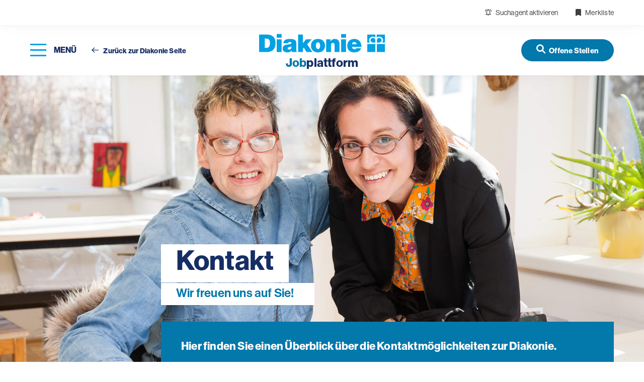

--- FILE ---
content_type: text/html; charset=UTF-8
request_url: https://www.diakonie.at/jobplattform/kontakt
body_size: 13124
content:
<!DOCTYPE html>
<html lang="de-DE">
<head>
    <meta charset="utf-8">
    <meta http-equiv="X-UA-Compatible" content="IE=edge">
    <meta name="format-detection" content="telephone=no"/>
    <meta name="viewport" content="width=device-width, initial-scale=1, maximum-scale=1">

    
    
<title>Kontakt zur Diakonie in Österreich - Diakonie Jobplattform</title>


    
<meta property="og:title" content="Kontakt zur Diakonie in Österreich" />


    

    <meta name="description" content="Kontaktmöglichkeiten und Ansprechpersonen der Diakonie in Österreich. Wir freuen uns auf Sie!">
    <meta property="og:description" content="Kontaktmöglichkeiten und Ansprechpersonen der Diakonie in Österreich. Wir freuen uns auf Sie!">


                    

        
    <meta property="og:image" content="https://www.diakonie.at/var/site/storage/images/_aliases/og_image/6/2/7/8/348726-2-ger-DE/atelier-maria-katharina-moser-diakonie_c_nadja-meister_IMG_1217-dgg.jpg" />

<meta name="twitter:title" content="Kontakt zur Diakonie in Österreich" />
<meta name="twitter:card" content="summary_large_image" />

    <link rel="canonical" href="https://www.diakonie.at/kontakt"/>

    <link rel="shortcut icon" type="image/vnd.microsoft.icon"
          href="/assets/build/images/favicon-48x48.ico?3.3.4"/>
    <link rel="shortcut icon" type="image/png" href="/assets/build/images/favicon-256x256.png?3.3.4"
          sizes="256x256"/>

    <script src="https://cloud.ccm19.de/app.js?apiKey=7a8d14ab2b559e611b753ba79ae428c336fbbebb7dccdec8&domain=661fc2abd3ac20dffd06dcb2" referrerpolicy="origin"></script>
<script>
    window.config = window.config || {};
    window.config.ccm19_google_maps = "6630bedf088f330cd40d97e7";
    window.config.ccm19_google_maps2 = "6630bedf088f330cd40d9805";
    window.config.ccm19_matomo = "6630bee1088f330cd40d9831";
    window.config.ccm19_whats_app = "6630bee1088f330cd40d9830";
</script>
    <script>
            let tagmanger = false;

            if (typeof window.CCM == 'object') {
                tagmanger = true;
            } else {
                tagmanger = document.cookie.split(";").some(cookie => cookie.trim().startsWith('fcc_cookie_consent='));
            }

            if(tagmanger) {
                (function(w,d,s,l,i){w[l]=w[l]||[];w[l].push({'gtm.start':
                        new Date().getTime(),event:'gtm.js'});var f=d.getElementsByTagName(s)[0],
                    j=d.createElement(s),dl=l!='dataLayer'?'&l='+l:'';j.async=true;j.src=
                    'https://www.googletagmanager.com/gtm.js?id='+i+dl;f.parentNode.insertBefore(j,f);
                })(window,document,'script','dataLayer','GTM-WPH4JJF');
            }
        </script>
            <link rel="stylesheet" href="https://use.typekit.net/liw8qsa.css">
        <link rel="stylesheet" href="/assets/build/app_styles.1768209690789.css?3.3.4">
    </head>

<body class="job-platform ">
    <header>
    <div class="top-bar soft-box-shadow">
        <div class="top-bar-content">
            <div class="item-wrapper"></div>
            <div class="item-wrapper top-bar-nav">
                <div>
            <ul class="top-bar-nav-list">
                            <li class="d-md-inline-block d-none">
                    <a href="#" data-toggle="modal" data-target="#searchAgentModal">
                    <span class="icomoon icon-notification">
                                                <span class="notification-counter d-none" data-count="0">
                            <span class="notification-counter-number ">
                                0
                            </span>
                        </span>
                    </span>
                                                    Suchagent aktivieren
                                            </a>
                </li>
                            <li class="favorites-top-nav-item">
                    <a href="/jobplattform/merkliste" >
                    <span class="icomoon icon-bookmark">
                                                <span class="notification-counter d-none" data-count="0">
                            <span class="notification-counter-number ">
                                0
                            </span>
                        </span>
                    </span>
                                                    Merkliste
                                            </a>
                </li>
                    </ul>
    </div>

            </div>
        </div>
    </div>
    <div class="main-header main-header--microsite soft-box-shadow">
        <div class="menu-wrapper">
            <div>
                <button type="button" class="nav-toggle" aria-label="Navigation öffnen" tabindex="20">
                    <span class="icon-bar-wrapper nav-closed" aria-label="Menü">
                        <span class="icon-bar top-bar" aria-hidden="true"></span>
                        <span class="icon-bar middle-bar" aria-hidden="true"></span>
                        <span class="icon-bar bottom-bar" aria-hidden="true"></span>
                    </span>
                    <span class="button-text d-none d-lg-inline-block">
                        Menü
                    </span>
                </button>
            </div>

            <div class="d-none d-md-inline-block">
                <a href="https://www.diakonie.at/" class="back-main-portal">
                    <span class="icomoon icon-arrow-left" aria-hidden="true"></span>
                    Zurück zur Diakonie Seite
                </a>
            </div>
        </div>

        <div class="logo-wrapper">
                        <a href="/jobplattform">
                <img src="/assets/build/images/logo.svg?3.3.4" alt="Diakonie">
            </a>

            <div class="header-title-wrapper mobile text-center">
                <span class="h6">
                    <a href="/jobplattform">
                        <span class="highlighted-text">Job</span>plattform
                    </a>
                </span>
            </div>
        </div>

        <div class="button-group horizontal">
                                        <div class="button-wrapper">
                    <a href="/jobplattform/offene-stellen" class="button button--icon button--search secondary" aria-label="Offene Stellen" title="Offene Stellen">
                       <span class="d-none d-md-inline-block">
                            Offene Stellen
                        </span>
                    </a>
                </div>
                    </div>

    </div>
</header>

<main>
            
    
                
        
            
                
    <section class="header-sujet content header-sujet--content">

                    
        
        
                    <div class="wrapper no-gutters">
            
                    
        
        <div class="sujet-list col-12">
            
                                                                <div class="sujet-item ">
                    
                    
                                            
    
    <picture class="image">

                        
                                
                    
                                        
        <source srcset="/var/site/storage/images/manipulated/5d2b7147ae5259a0f2e29d39179c1a025137e4c9.jpg" media="(min-width: 1024px)" sizes="(min-width: 1200px) 100vw">
                    <source srcset="/var/site/storage/images/manipulated/6b687bad1db00238480251ff1fab44d56f0b7cd9.jpg" media="(max-width: 1023px)" sizes="(max-width: 767px) 100vw">
        
        <img class=" desktop-center-top mobile-center-center" src="/var/site/storage/images/manipulated/6b687bad1db00238480251ff1fab44d56f0b7cd9.jpg" srcset="/var/site/storage/images/manipulated/6b687bad1db00238480251ff1fab44d56f0b7cd9.jpg" sizes="100vw"
             loading="eager" alt="Diakonie-Direktorin Maria Katharina Moser besucht das Atelier de La Tour der Diakonie in Kärnten." />
    </picture>
                    
                    <div class="slogan-wrapper">

                        
                        <div class="title-wrapper">
                                                                                        
                                                                                                                    
                            <h1 class="title h1">
                                                                    <span>
                                       Kontakt
                                    </span>

                                                            </h1>
                        </div>

                                                    <div class="subtitle-wrapper">
                                <span class="h6 subtitle">
                                    Wir freuen uns auf Sie!
                                </span>
                            </div>
                        
                                                
                        
                        
                                                                        
                        
                                            </div>
                </div>
                    </div>

        
        
        
        
    </section>


    
        
            <section class="content-wrapper static-container sticky-wrapper">
            <div class="col-sidebar">
                                    
                            </div>

            <div class="main-content">
                                        <section class="intro-text">
        <div class="container narrow">
            <div class="text">
                <p>Hier finden Sie einen &Uuml;berblick &uuml;ber die Kontaktm&ouml;glichkeiten zur Diakonie.</p>
            </div>
        </div>
    </section>
                
                                    
                
                                                

    
                
    
<section class="address-box">
    <div class="container">
        <div class="box-inner">
            <div class="content">
                <h4 class="title">
                    Diakonie Österreich
                </h4>

                <div class="address">
                    Schwarzspanierstraße 13 <br />
                    1090 Wien
                </div>

                                                                            
                                                                    
                                                                                                        
                        
                    
                                                                
                                            <div class="button-wrapper">
                            <a href="https://www.diakonie.at/ueber-uns/dachverband/direktorin-der-diakonie-oesterreich" target="" class="button primary">
                                <span>
                                    Zur Direktion
                                </span>
                            </a>
                        </div>
                                                                                                
                                                                    
                                                                                                        
                        
                    
                                                                
                                            <div class="button-wrapper">
                            <a href="https://www.diakonie.at/presse" target="" class="button primary">
                                <span>
                                    Presseanfragen
                                </span>
                            </a>
                        </div>
                                    
                                                                            
                    <div class="image-wrapper">
                        <img src="/var/site/storage/original/image/af569459a78b88fdd773584ef3a4a555.svg" alt="" class="logo" />
                    </div>

                            </div>

            <div class="map-wrapper">
                                    
                                                                
                    
                    <div class="map">
                        <div class="image" style="background-image: url('https://www.diakonie.at/var/site/storage/images/_aliases/content/7/0/8/2/252807-1-ger-DE/portrait-direktion-diakonie_c_luiza-puiu-dgg.jpg')" role="img" aria-label="Diakonie Direktorin Maria Katharina Moser und Stv. Direktor Martin Schenk">
                        </div>
                    </div>
                
                                    <div class="contact-box">

    
            <div class="phone">
            
            <a href="tel:+4314098001" class="">
                +43 1 409 80 01
            </a>
        </div>
    
    
            
        <div class="mail">
            <a href="mailto:diakonie@diakonie.at" class="">
                diakonie(at)diakonie.at
            </a>
        </div>
    </div>
                
            </div>
        </div>
    </div>
</section>

                

    
                
    
<section class="address-box">
    <div class="container">
        <div class="box-inner">
            <div class="content">
                <h4 class="title">
                    Evangelisches Diakoniewerk Gallneukirchen
                </h4>

                <div class="address">
                    Martin-Boos-Straße 4 <br />
                    4210 Gallneukirchen
                </div>

                                                                            
                                                                    
                                                                                                        
                        
                    
                                                                
                                            <div class="button-wrapper">
                            <a href="https://www.diakonie.at/ueber-uns/traeger-diakonischer-arbeit/diakoniewerk/ueber-das-diakoniewerk/unsere-organisationsstruktur" target="" class="button primary">
                                <span>
                                    Zum Vorstand
                                </span>
                            </a>
                        </div>
                                                                                                
                                                                    
                                                                                                        
                        
                    
                                                                
                                            <div class="button-wrapper">
                            <a href="https://www.diakonie.at/ueber-uns/traeger-diakonischer-arbeit/diakoniewerk/ansprechpartner-innen" target="" class="button primary">
                                <span>
                                    Weitere Ansprechpersonen
                                </span>
                            </a>
                        </div>
                                    
                                                                            
                    <div class="image-wrapper">
                        <img src="/var/site/storage/original/image/d651244ca514022a7d9419bead6aa2a4.svg" alt="" class="logo" />
                    </div>

                            </div>

            <div class="map-wrapper">
                                    
                    
                    
                    <div class="map">
                        <div class="image" style="background-image: url('/var/site/storage/images/manipulated/db4217701947fc026bce77d57879a593134c6368.jpg')" role="img" aria-label="Vorstandsteam des Diakoniewerks: Dr. Robert Schütz, Dr.in Daniela Palk und Pfarrer Dr. Sven Lesemann">
                        </div>
                    </div>
                
                                    <div class="contact-box">

    
            <div class="phone">
            
            <a href="tel:+43723565505" class="">
                +43 7235 655 05
            </a>
        </div>
    
            <div class="fax">
            
            <a href="tel:+4372356550541099" class="">
                +43 7235 65505 41099
            </a>
        </div>
    
            
        <div class="mail">
            <a href="mailto:office@diakoniewerk.at" class="">
                office(at)diakoniewerk.at
            </a>
        </div>
    </div>
                
            </div>
        </div>
    </div>
</section>

                

    
                
    
<section class="address-box">
    <div class="container">
        <div class="box-inner">
            <div class="content">
                <h4 class="title">
                    Diakonie de La Tour
                </h4>

                <div class="address">
                    Harbacher Straße 70 <br />
                    9020 Klagenfurt
                </div>

                                                                            
                                                                    
                                                                                                        
                        
                    
                                                                
                                            <div class="button-wrapper">
                            <a href="https://www.diakonie.at/ueber-uns/traeger-diakonischer-arbeit/diakonie-de-la-tour/unsere-organisation" target="" class="button primary">
                                <span>
                                    Zum Vorstand
                                </span>
                            </a>
                        </div>
                                                                                                
                                                                    
                                                                                                        
                        
                    
                                                                
                                            <div class="button-wrapper">
                            <a href="https://www.diakonie.at/ueber-uns/traeger-diakonischer-arbeit/diakonie-de-la-tour/ansprechpartner-innen" target="" class="button primary">
                                <span>
                                    Weitere Ansprechpersonen
                                </span>
                            </a>
                        </div>
                                    
                                                                            
                    <div class="image-wrapper">
                        <img src="/var/site/storage/original/image/f0e3b892056b877c24684bdd389dbf39.svg" alt="" class="logo" />
                    </div>

                            </div>

            <div class="map-wrapper">
                                    
                                                                
                    
                    <div class="map">
                        <div class="image" style="background-image: url('https://www.diakonie.at/var/site/storage/images/_aliases/content/5/6/5/4/854565-1-ger-DE/vorstand-de-la-tour_c_adrian-hipp-dlt.jpg')" role="img" aria-label="">
                        </div>
                    </div>
                
                                    <div class="contact-box">

    
            <div class="phone">
            
            <a href="tel:+43463323030" class="">
                +43 463 32 303 0
            </a>
        </div>
    
            <div class="fax">
            
            <a href="tel:+4346332303199" class="">
                +43 463 32 303 199
            </a>
        </div>
    
            
        <div class="mail">
            <a href="mailto:rektorat@diakonie-delatour.at" class="">
                rektorat(at)diakonie-delatour.at
            </a>
        </div>
    </div>
                
            </div>
        </div>
    </div>
</section>

                

    
                
    
<section class="address-box">
    <div class="container">
        <div class="box-inner">
            <div class="content">
                <h4 class="title">
                    Diakonie Eine Welt
                </h4>

                <div class="address">
                    Steinergasse 3/12 <br />
                    1170 Wien
                </div>

                                                                            
                                                                    
                                                                                                        
                        
                    
                                                                
                                            <div class="button-wrapper">
                            <a href="https://www.diakonie.at/ueber-uns/traeger-diakonischer-arbeit/diakonie-eine-welt/geschaeftsleitung-kontakt" target="" class="button primary">
                                <span>
                                    Zur Geschäftsführung
                                </span>
                            </a>
                        </div>
                                                                                                
                                                                    
                                                                                                        
                        
                    
                                                                
                                            <div class="button-wrapper">
                            <a href="https://www.diakonie.at/ueber-uns/traeger-diakonischer-arbeit/diakonie-eine-welt" target="" class="button primary">
                                <span>
                                    Weitere Ansprechpersonen
                                </span>
                            </a>
                        </div>
                                    
                                                                            
                    <div class="image-wrapper">
                        <img src="/var/site/storage/original/image/85001dcee327b3b0793ca96885493dc8.svg" alt="" class="logo" />
                    </div>

                            </div>

            <div class="map-wrapper">
                                    
                    
                    
                    <div class="map">
                        <div class="image" style="background-image: url('/var/site/storage/images/manipulated/efe79994f6bd8906ca9fdab5988237cd3fbdb555.jpg')" role="img" aria-label="">
                        </div>
                    </div>
                
                                    <div class="contact-box">

    
            <div class="phone">
            
            <a href="tel:+4314026754" class="">
                +43 1 402 67 54
            </a>
        </div>
    
            <div class="fax">
            
            <a href="tel:+431402675416" class="">
                +43 1 402 67 54 16
            </a>
        </div>
    
            
        <div class="mail">
            <a href="mailto:einewelt@diakonie.at" class="">
                einewelt(at)diakonie.at
            </a>
        </div>
    </div>
                
            </div>
        </div>
    </div>
</section>

                

    
                
    
<section class="address-box">
    <div class="container">
        <div class="box-inner">
            <div class="content">
                <h4 class="title">
                    Diakonie Zentrum Spattstraße
                </h4>

                <div class="address">
                    Willingerstraße 21 <br />
                    4030 Linz
                </div>

                                                                            
                                                                    
                                                                                                        
                        
                    
                                                                
                                            <div class="button-wrapper">
                            <a href="https://www.diakonie.at/ueber-uns/traeger-diakonischer-arbeit/diakonie-zentrum-spattstrasse" target="" class="button primary">
                                <span>
                                    Zur Geschäftsführung
                                </span>
                            </a>
                        </div>
                                                                                                
                                                                    
                                                                                                        
                        
                    
                                                                
                                            <div class="button-wrapper">
                            <a href="https://www.diakonie.at/ueber-uns/traeger-diakonischer-arbeit/diakonie-zentrum-spattstrasse" target="" class="button primary">
                                <span>
                                    Weitere Ansprechpersonen
                                </span>
                            </a>
                        </div>
                                    
                                                                            
                    <div class="image-wrapper">
                        <img src="/var/site/storage/original/image/48eb857914850397de45f7d7c0ffbf4c.svg" alt="" class="logo" />
                    </div>

                            </div>

            <div class="map-wrapper">
                                    
                    
                    
                    <div class="map">
                        <div class="image" style="background-image: url('/var/site/storage/images/manipulated/de6f17fff6b31f92fbdb1de716cab536af99b185.jpg')" role="img" aria-label="Geschäftsführer Mag. (FH) Edgar Hagmüller">
                        </div>
                    </div>
                
                                    <div class="contact-box">

    
            <div class="phone">
            
            <a href="tel:+43732349271" class="">
                +43 732 34 92 71
            </a>
        </div>
    
    
            
        <div class="mail">
            <a href="mailto:geschaeftsfuehrung@spattstrasse.at" class="">
                geschaeftsfuehrung(at)spattstrasse.at
            </a>
        </div>
    </div>
                
            </div>
        </div>
    </div>
</section>

                <section class="text content-area">
    <div class="container narrow">
        <h3 class="Paragraph SCXW40045978 BCX2" style="text-align:left;">Sie brauchen Unterst&uuml;tzung oder interessieren sich f&uuml;r eine unserer Dienstleistungen?</h3><p class="Paragraph SCXW40045978 BCX2" style="text-align:left;">Die Diakonie ist ein Netzwerk 30 gr&ouml;&szlig;erer und kleinerer Sozialorganisationen und regional unterschiedlich vertreten &ndash; und nicht wie z.B. Caritas oder Rotes Kreuz in Landesverb&auml;nden organisiert. Manche diakonischen Tr&auml;gerorganisationen sind in mehreren Bundesl&auml;ndern t&auml;tig, andere in einem Bundesland, wieder andere an einem oder zwei Standorten. Manche Organisationen beackern mehrere Felder der Sozialen Arbeit, andere konzentrieren sich auf einen oder zwei Bereiche.&nbsp;</p><p class="Paragraph SCXW40045978 BCX2" style="text-align:left;"><strong>Bitte nutzen Sie unseren Einrichtungsfinder, um zu allen Standorten und Kontaktadressen zu gelangen.</strong></p>
    </div>
</section>

                


                
    <section class="teaser image-text">
        <div class="container">
            <div class="module-title section-title"><h3 class="title">
        Weitere Kontaktmöglichkeiten
    </h3></div>
            
                            <div class="slider-control-wrapper ">
    <a href="#" role="button" class="slider-button slider-prev" aria-label="prev">
        <span class="icomoon icon-arrow-left" aria-label="prev"></span>
    </a>
    <a href="#" role="button" class="slider-button slider-next" aria-label="next">
        <span class="icomoon icon-arrow-right" aria-label="next"></span>
    </a>
</div>
                    </div>

        <div class="container image-text-list-wrapper">
            <div class="image-text-list">
                                    <div class="image-text-item">
                        <div class="item-inner">
                            <div class="content-box">
                                <div class="image-wrapper">
                                                                                                                    
                                        
                                        <span class="image" style="background-image: url('/var/site/storage/images/manipulated/1a53229c518eb5b5e824330c2829fe816e0141fb.jpg'); background-position: center center;" aria-label="Ein Mädchen und ein Mitarbeiter der Diakonie malen gemeinsam in einem Schulraum." role="img"></span>
                                    
                                    
                                                                            <span class="category-label">
                                            <span>
                                                Sie interessieren sich für einen Job?
                                            </span>
                                        </span>
                                                                    </div>

                                                                    <div class="text-wrapper">
                                        <div>
                                            Aktuelle Jobangebote finden Sie in unserer Stellenbörse!
                                        </div>
                                    </div>
                                
                                                                    
                                                                        
                                    <a href="https://www.diakonie.at/jobplattform/arbeiten-in-der-diakonie" class="stretched-link">
                                        <span class="sr-only">
                                            Arbeiten in der Diakonie
                                        </span>
                                    </a>

                                                            </div>
                        </div>
                    </div>
                                    <div class="image-text-item">
                        <div class="item-inner">
                            <div class="content-box">
                                <div class="image-wrapper">
                                                                                                                    
                                        
                                        <span class="image" style="background-image: url('/var/site/storage/images/manipulated/492e0e1276a163607d01043cc0cfdfc704226d11.jpg'); background-position: center center;" aria-label="Zwei Frauen servieren Kuchen im Gastgarten des Häferl der Diakonie." role="img"></span>
                                    
                                    
                                                                            <span class="category-label">
                                            <span>
                                                Sie möchten sich als Freiwillige:r engagieren?
                                            </span>
                                        </span>
                                                                    </div>

                                                                    <div class="text-wrapper">
                                        <div>
                                            Hier findest du alle Einsatzmöglichkeiten auf einen Blick!
                                        </div>
                                    </div>
                                
                                                                    
                                                                        
                                    <a href="https://www.diakonie.at/unterstuetzen-und-spenden/freiwilliges-engagement" class="stretched-link">
                                        <span class="sr-only">
                                            Freiwilliges Engagement
                                        </span>
                                    </a>

                                                            </div>
                        </div>
                    </div>
                                    <div class="image-text-item">
                        <div class="item-inner">
                            <div class="content-box">
                                <div class="image-wrapper">
                                                                                                                                                                                                        
                                        
                                        <span class="image" style="background-image: url('https://www.diakonie.at/var/site/storage/images/_aliases/teaser_small/3/3/7/2/252733-2-ger-DE/portrait-roberta-rastl-diakonie_c_luiza-puiu-dgg.jpg'); background-position: center center;" aria-label="Roberta Rastl" role="img"></span>
                                    
                                    
                                                                            <span class="category-label">
                                            <span>
                                                Sie benötigen Kontakt zur Pressestelle?
                                            </span>
                                        </span>
                                                                    </div>

                                                                    <div class="text-wrapper">
                                        <div>
                                            Pressemeldungen, Downloads und Kontakte auf einen Blick!
                                        </div>
                                    </div>
                                
                                                                    
                                                                        
                                    <a href="https://www.diakonie.at/presse" class="stretched-link">
                                        <span class="sr-only">
                                            Presse
                                        </span>
                                    </a>

                                                            </div>
                        </div>
                    </div>
                                    <div class="image-text-item">
                        <div class="item-inner">
                            <div class="content-box">
                                <div class="image-wrapper">
                                                                                                                                                                                                        
                                        
                                        <span class="image" style="background-image: url('https://www.diakonie.at/var/site/storage/images/_aliases/teaser_small/6/7/3/7/817376-5-ger-DE/spendenservice-laechelnd_c_diakonie-dgg.jpg'); background-position: center top;" aria-label="Drei Frauen" role="img"></span>
                                    
                                    
                                                                            <span class="category-label">
                                            <span>
                                                Sie haben Fragen zu Ihrer Spende?
                                            </span>
                                        </span>
                                                                    </div>

                                                                    <div class="text-wrapper">
                                        <div>
                                            Martina Starz, Helene Morin und Sandra Parenzan sind gerne für Sie da!
                                        </div>
                                    </div>
                                
                                                                    
                                                                        
                                    <a href="https://www.diakonie.at/unterstuetzen-und-spenden/faq-zum-thema-spenden" class="stretched-link">
                                        <span class="sr-only">
                                            FAQ zum Thema Spenden
                                        </span>
                                    </a>

                                                            </div>
                        </div>
                    </div>
                            </div>
        </div>
    </section>


    
                            </div>
        </section>
    
        
        
            
<section class="newsletter">
    <div class="newsletter-inner">
        <div class="row">
            <div class="col-12 col-xl-6 offset-xl-6">
                <div class="content-wrapper">
                    <div class="success-message">
                        <div class="content-area">
                            <p class="title h5">
                                Vielen Dank für Ihr Interesse!
                            </p>
                            <div class="ezrichtext-field"><p><strong>Fast fertig!</strong><br>Bitte &uuml;berpr&uuml;fen Sie Ihr E-Mail-Postfach und best&auml;tigten Sie die Anmeldung, indem Sie den Link in dieser Nachricht anklicken.</p></div>
                        </div>
                    </div>

                    <div class="text-wrapper">
                        <p class="title h3">
                            Newsletter
                        </p>
                        <div class="ezrichtext-field"><p>M&ouml;chten Sie auf dem Laufenden bleiben? Der Diakonie-Newsletter informiert Sie zwei&nbsp;Mal pro Monat &uuml;ber Aktuelles (News &amp; Stories aus den sozialen Projekten, Kommentare zu politischen Entscheidungen, Fakten zu sozialen Themen), Kampagnen-Videos, Mitmach-Aktionen und Veranstaltungs-Tipps!</p></div>
                    </div>

                    <div class="newsletter-form">
                        <form name="newsletter-subscribe-cleverreach" class="js-parsley" data-parsley-validate="">
                            <input type="hidden" name="newsletter" value="28486" />
                            <input type="hidden" name="source" value="presse" />
                            <input type="hidden" name="module" value="Website - Footer" />

                            <div class="form-group">
                                <div class="form-item">
                                    <label id="newsletterSalutation-28486" class="sr-only">Anrede</label>
                                                                        <select aria-labelledby="newsletterSalutation-28486" class="selectpicker" title="Anrede" name="salutation" data-parsley-errors-container="#form_error_anrede-25887" data-parsley-required-message="Dieses Feld wird benötigt" required>
                                        <option value="Frau">
                                            Frau
                                        </option>
                                        <option value="Herr">
                                            Herr
                                        </option>
                                        <option value="Divers">
                                            Divers
                                        </option>
                                    </select>
                                    <div id="form_error_anrede-25887"></div>
                                </div>

                                <div class="form-item">
                                    <label for="newsletterFristname" class="sr-only">
                                        Vorname
                                    </label>
                                    <input type="text" id="newsletterFristname" name="firstname" placeholder="Vorname" data-parsley-trigger="focusout" data-parsley-required-message="Dieses Feld wird benötigt" required="">
                                </div>

                                <div class="form-item">
                                    <label for="newsletterLastname" class="sr-only">
                                        Nachname
                                    </label>
                                    <input type="text" id="newsletterLastname" name="lastname" placeholder="Nachname" data-parsley-trigger="focusout" data-parsley-required-message="Dieses Feld wird benötigt" required="">
                                </div>

                                <div class="form-item">
                                    <label for="newsletterEmail" class="sr-only">
                                        Email
                                    </label>
                                    <input type="email" id="newsletterEmail" name="email" placeholder="Email" data-parsley-trigger="focusout" data-parsley-required-message="Dieses Feld wird benötigt" data-parsley-type-message="Ungültige E-Mail-Adresse" required="">
                                </div>

                                <div class="form-item">
                                    <div class="checkbox">
                                        <label>
                                            <input type="checkbox" name="newsletter-dsgvo" value="1" data-parsley-required-message="Dieses Feld wird benötigt" data-parsley-errors-container=".errordsgvo-28486" data-parsley-trigger="click" data-parsley-required="true" required="">
                                            <span class="icon" aria-hidden="true"></span>
                                            <span class="sr-only">
                                                Hinweis
                                            </span>
                                        </label>
                                        <div class="label">
                                            <div class="ezrichtext-field"><p>Ich stimme den&nbsp;<a href="/datenschutzerklaerung" target="_blank">Datenschutzbestimmungen</a> zu.</p></div>
                                        </div>
                                    </div>
                                    <div class="errordsgvo-28486"></div>
                                </div>
                            </div>

                            <button type="submit" class="button primary gtm-newsletter-click">
                                Anmelden
                            </button>
                        </form>
                    </div>
                </div>
            </div>
        </div>
    </div>
</section>

    </main>

    
<footer>

    <div class="row footer-top">
        <div class="col-12 col-md-5 col-lg-6">
        </div>

        <div class="col-12 col-md-7 col-lg-6">
            <div class="box">
                <div class="social-wrapper">
                    <div>
                        <strong>
                            Diakonie Österreich auf Social Media
                        </strong>
                    </div>
                    <div class="social-links">
                        <ul>
                            <li>
                                <a href="https://www.instagram.com/diakonie/" target="_blank">
                                    <span class="icomoon icon-instagram" aria-hidden="true"></span>
                                    <span class="sr-only">Instagram</span>
                                </a>
                            </li>
                            <li>
                                <a href="https://www.facebook.com/diakonieAT" target="_blank">
                                    <span class="icomoon icon-facebook" aria-hidden="true"></span>
                                    <span class="sr-only">Facebook</span>
                                </a>
                            </li>
                            <li>
                                <a href="https://bsky.app/profile/did:plc:ue3nrx26c2zkps6gim3extsr" target="_blank">
                                    <span class="icomoon icon-bluesky" aria-hidden="true"></span>
                                    <span class="sr-only">Bluesky</span>
                                </a>
                            </li>
                        </ul>
                    </div>
                </div>

                <nav class="meta">
                    <ul>
                        <li>
                    <a href="https://www.diakonie.at/jobplattform/kontakt" class=" active">
        Kontakt    </a>
            </li>
                    <li>
                    <a href="https://www.diakonie.at/jobplattform/datenschutzerklaerung" class=" ">
        Datenschutzerklärung    </a>
            </li>
                    <li>
                    <a href="https://www.diakonie.at/jobplattform/impressum" class=" ">
        Impressum    </a>
            </li>
                    <li>
                    <a href="https://www.diakonie.at/jobplattform/barrierefreiheit" class=" ">
        Barrierefreiheit    </a>
            </li>
                <li>
        <a href="javascript:CCM.openWidget();">Datenschutzeinstellungen</a>
    </li>
</ul>

                </nav>
            </div>
        </div>
    </div>
    <div class="row copyright-wrapper align-items-end">
        <div class="col align-self-end">
            Copyright © Diakonie.at
        </div>
    </div>
</footer>

<!-- helper -->
<div class="visible-xs d-block d-sm-none"></div>
<div class="visible-sm d-none d-sm-block d-md-none"></div>
<div class="visible-md d-none d-md-block d-lg-none"></div>
<div class="visible-lg d-none d-lg-block d-xl-none"></div>
<div class="visible-xl d-none d-xl-block"></div>

    <div class="navigation-wrapper">
    <button type="button" class="nav-toggle" aria-label="schließen">
        <span class="icomoon icon-close nav-open-btn" aria-hidden="true"></span>
        <span class="icon-title d-none d-sm-inline-block">
            schließen
        </span>
    </button>

    <nav class="main d-none d-lg-block">
        <div class="nav-box-wrapper">
            
    
    <ul class="nav-list first-level" role="list">

                            <li class="single-nav-link">
                <a href="https://www.diakonie.at/" class="back-main-portal">
                    <span class="icomoon icon-arrow-left" aria-hidden="true"></span>
                    Zurück zur Diakonie Seite
                </a>
            </li>
        
        
            
                            <li>
                    <a href="#dropdownMenu-71907"  role="button" data-sub-id="dropdownMenu-71907">
                        Mitarbeiten                        <span class="icomoon icon-arrow-first-level"></span>
                    </a>

                    <div class="nav-list second-level">
                        <ul role="list">
                                                            <li>
                                                                                                                    
                                        <a href="https://mitarbeiten.diakoniewerk.at" target="_blank">
                                            Diakoniewerk                                        </a>

                                                                    </li>
                                                            <li>
                                                                            <a href="https://www.diakonie.at/jobplattform/mitarbeiten/diakonie-de-la-tour" >
                                            Diakonie de La Tour                                        </a>

                                                                    </li>
                                                            <li>
                                                                            <a href="https://www.diakonie.at/jobplattform/mitarbeiten/diakonie-eine-welt" >
                                            Diakonie Eine Welt                                        </a>

                                                                    </li>
                                                            <li>
                                                                            <a href="https://www.diakonie.at/jobplattform/mitarbeiten/diakonie-zentrum-spattstrasse" >
                                            Diakonie Zentrum Spattstrasse                                        </a>

                                                                    </li>
                                                    </ul>
                    </div>
                </li>

            
        
            
                            <li class="single-nav-link">
                    <a href="https://www.diakonie.at/jobplattform/freiwilliges-sozialjahr-fsj" >
                        <span>
                            Freiwilliges Sozialjahr - FSJ                        </span>
                    </a>
                </li>

            
        
            
                            <li class="single-nav-link">
                    <a href="https://www.diakonie.at/jobplattform/zivildienst" >
                        <span>
                            Zivildienst                        </span>
                    </a>
                </li>

            
        
            
                            <li class="single-nav-link">
                    <a href="https://www.diakonie.at/jobplattform/praktika" >
                        <span>
                            Praktika                        </span>
                    </a>
                </li>

            
        
            
                            <li class="single-nav-link">
                    <a href="https://www.diakonie.at/jobplattform/freiwilliges-engagement" >
                        <span>
                            Freiwilliges Engagement                        </span>
                    </a>
                </li>

            
            </ul>
            
            
                <div class="nav-teaser nav-teaser--button">
            <ul>
                <li class="teaser-box">
                    <a href="/jobplattform/offene-stellen" class="button secondary">
                        Offene Stellen
                    </a>
                </li>
            </ul>
        </div>
                    <div class="navigation-meta">
        <ul class="nav-list">
                            <li>
                        <a href="https://www.diakonie.at/jobplattform/kontakt" class=" active">
        Kontakt    </a>
                </li>
                    </ul>
    </div>

        </div>
    </nav>

    <nav class="main-mobile d-lg-none">
        <div class="nav-box-wrapper">
            <div class="main-mobile-wrapper">
                <div class="d-block d-md-none">
    <div class="header-search">
                    </div>
</div>
                    <ul class="main-list">

                            <li class="single-nav-link">
                <a href="https://www.diakonie.at/" class="back-main-portal">
                    <span class="icomoon icon-arrow-left" aria-hidden="true"></span>
                    Zurück zur Diakonie Seite
                </a>
            </li>
        
                    <li>
                                    <a href="#" data-sub-id="mobile-sub-71907"  role="button" aria-labelledby="mobile-sub-71907">
                        Mitarbeiten                        <span class="icomoon icon-arrow-right"></span>
                    </a>

                            </li>
                    <li>
                                    <a href="https://www.diakonie.at/jobplattform/freiwilliges-sozialjahr-fsj" >
                        Freiwilliges Sozialjahr - FSJ                    </a>

                            </li>
                    <li>
                                    <a href="https://www.diakonie.at/jobplattform/zivildienst" >
                        Zivildienst                    </a>

                            </li>
                    <li>
                                    <a href="https://www.diakonie.at/jobplattform/praktika" >
                        Praktika                    </a>

                            </li>
                    <li>
                                    <a href="https://www.diakonie.at/jobplattform/freiwilliges-engagement" >
                        Freiwilliges Engagement                    </a>

                            </li>
            </ul>
                
                
                <div class="nav-teaser nav-teaser--button">
            <ul>
                <li class="teaser-box">
                    <a href="/jobplattform/offene-stellen" class="button secondary">
                        Offene Stellen
                    </a>
                </li>
            </ul>
        </div>
                        <div class="navigation-meta">
        <ul class="nav-list">
                            <li>
                        <a href="https://www.diakonie.at/jobplattform/kontakt" class=" active">
        Kontakt    </a>
                </li>
                    </ul>
    </div>

            </div>

                
    <div class="sub-navigation">
                                    <div id="mobile-sub-71907" class="sub-wrapper">
                    <div class="button-wrapper">
                        <button class="sub-back-btn" type="button">
                            <span class="icomoon icon-arrow-left"></span> Zurück
                        </button>
                    </div>
                    <div  class="sub-menu-item">
                        <div class="sub-item-wrapper">
                            <ul class="sub-list">
                                                                    <li>
                                                
    <a href="https://mitarbeiten.diakoniewerk.at" target="_blank" class="bg-slide-blue">
        Diakoniewerk    </a>
                                    </li>
                                                                    <li>
                                            <a href="https://www.diakonie.at/jobplattform/mitarbeiten/diakonie-de-la-tour" class="bg-slide-blue ">
        Diakonie de La Tour    </a>
                                    </li>
                                                                    <li>
                                            <a href="https://www.diakonie.at/jobplattform/mitarbeiten/diakonie-eine-welt" class="bg-slide-blue ">
        Diakonie Eine Welt    </a>
                                    </li>
                                                                    <li>
                                            <a href="https://www.diakonie.at/jobplattform/mitarbeiten/diakonie-zentrum-spattstrasse" class="bg-slide-blue ">
        Diakonie Zentrum Spattstrasse    </a>
                                    </li>
                                                            </ul>
                        </div>
                    </div>
                </div>
                                                                                                        </div>
        </div>
    </nav>
</div>


    <div class="modal fade language-download" id="languageModal" tabindex="-1" role="dialog" aria-labelledby="languageModal" aria-hidden="true" data-backdrop="static">
    <div class="modal-dialog modal-dialog-centered" role="document">
        <div class="modal-content">
            <div class="modal-header">
                <h5 class="modal-title">
                    Sprache auswählen
                </h5>
                <button type="button" class="close" data-dismiss="modal" aria-label="Schließen">
                    <span aria-hidden="true" class="icomoon icon-close"></span>
                </button>
            </div>

            <div class="modal-body">
                            </div>

            <div class="modal-footer">
                <a href="#" type="button" class="button secondary download disabled">
                    Download
                </a>
            </div>
        </div>
    </div>
</div>

                <div class="popup popup--company hide" id="46041" data-type="company" data-delay="0"
     data-disable="" data-valid="true" data-event="click">
    <button class="close-popup">
        <span class="icomoon icon-close" aria-label="schließen"></span>
    </button>

    <div class="content-wrapper">
        <div class="headline h4">
            E-Recruiter Login
        </div>
        <div class="text">
            Bitte wählen Sie einen Arbeitgeber aus, um zum entsprechenden E-Recruiter Bewerberportal weitergeleitet zu werden.
        </div>

        <form name="popup-company-form"
              action="https://www.diakonie.at/jobplattform/offene-stellen"
              method="get">
            <div class="from-wrapper">
                <div class="form-item">
                    <label class="sr-only" id="companyPopupSelect">Arbeitgeber auswählen</label>
                    <select class="selectpicker" aria-labelledby="companyPopupSelect" ata-dropup-auto="false"
                            data-display="static" name="employer" title="Arbeitgeber auswählen"
                            tabindex="-98">
                                                    <option value="https://diakoniewerk.bewerberportal.at/Login">
                                Diakoniewerk
                            </option>
                                            </select>
                </div>
            </div>
        </form>
    </div>

    <div class="form-wrapper">
        <div class="row">
            <div class="form-item col-12 col-md-auto">
                <a href="#" target="_blank" class="button primary button--link disabled" type="button">
                    Zum E-Recruiter Portal
                </a>
            </div>
            <div class="form-item col-12 col-md-auto">
                <button class="button secondary hide-popup" type="button">
                    Abbrechen
                </button>
            </div>
        </div>
    </div>
</div>

    
    <script>
    let p_46041 = document.getElementById('46041');

            var triggerLinks = document.querySelectorAll('[data-id=""]');
        if (triggerLinks && p_46041) {
            triggerLinks.forEach(trigger => {
                trigger.addEventListener('click', function (event) {
                    event.preventDefault();

                    var bodyElement = document.querySelector('body');
                    var navToggleButtons = document.querySelectorAll('button.nav-toggle');

                    bodyElement.classList.remove('nav-open');
                    navToggleButtons.forEach(function(button) {
                        button.classList.remove('open');
                    });

                    p_46041.classList.remove('hide');
                    document.body.classList.add('popup--in');

                    var close = p_46041.querySelector('.close-popup');
                    if (close) {
                        close.focus();
                    }
                });
            });
        }
    
    var anchorLinks = document.querySelectorAll('a[href="#46041"]');
    if (anchorLinks && p_46041) {
        anchorLinks.forEach(trigger => {
            trigger.addEventListener('click', function (event) {
                event.preventDefault();

                p_46041.classList.remove('hide');
                document.body.classList.add('popup--in');

                var close = p_46041.querySelector('.close-popup');
                if (close) {
                    close.focus();
                }
            });
        });
    }
</script>

    
<div class="modal fade search-agent-modal" id="searchAgentModal" tabindex="-1" role="dialog" aria-labelledby="searchAgentModalButton" aria-hidden="false">
    <div class="modal-dialog modal-dialog-scrollable modal-dialog-centered" role="document">
        <div class="modal-content">
            <div class="modal-header">
                <h5 class="modal-title">
                    Suchagent anlegen
                </h5>
                <button type="button" class="close" data-dismiss="modal" aria-label="Close">
                    <span aria-hidden="true" class="icomoon icon-close"></span>
                </button>
            </div>
            <div class="modal-body">
                <div class="content-area content-area--form">
                                                                <p><em>Der Suchagent nimmt dir die Suche ab:</em>&nbsp;Lege einmal fest, wonach du suchst &ndash; und sobald passende Jobangebote auftauchen, bekommst du automatisch eine E-Mail. So bleibst du immer auf dem Laufenden, ohne f&uuml;r dich interessante Jobs zu verpassen.&nbsp;</p>
                    
                    <form name="search-agent-subscribe" action="" method="post" class="js-parsley" data-parsley-validate="">
                        <input type="hidden" name="_token" value="zpP7k8pdWIN3n2ZSwPfon5RVnu4ekAYjktD9GFBf7H4">

                        <div class="row">
                            <div class="form-group form-group--bigger col-12">
                                <div class="form-item">
                                    <input type="email"
                                           name="email"
                                           class="form-control"
                                           id="searchAgentEmail"
                                           placeholder="Email"
                                           data-parsley-required-message="Dieses Feld wird benötigt"
                                           data-parsley-type-message="Ungültige E-Mail-Adresse"
                                           required="">
                                    <small class="form-text text-muted">Pflichtfeld</small>
                                </div>
                            </div>

                            <div class="form-group col-12">
                                <div class="form-item form-item--add-on">
                                    <label for="searchAgentQuery" class="sr-only">
                                        Stichwortsuche
                                    </label>
                                    <input type="text"
                                           id="searchAgentQuery"
                                           name="query"
                                           placeholder="Stichwortsuche">
                                    <span class="icomoon icon-search" aria-hidden="true"></span>
                                </div>
                            </div>

                            <div class="form-group col-12">
                                <div class="form-item form-item--add-on position-relative">
                                    <label for="searchAgentPlaces" class="sr-only">
                                        Ort
                                    </label>
                                    <input id="searchAgentPlaces"
                                           type="text"
                                           placeholder="Ort"
                                           name="places"
                                           data-parsley-places="">
                                    <span class="icomoon icon-search" aria-hidden="true"></span>
                                </div>

                                <div class="form-item form-item--range form-item--range--dark">
                                    <label for="distance-slider">
                                        Umkreis von <span class="ui-current-value">20</span> km
                                    </label>
                                    <div class="ui-sider-wrapper">
                                        <div class="ui-sider ui-slider-distance silent"
                                             id="distance-slider-search-agent"
                                             data-min="1"
                                             data-max="70"
                                             data-step="1"
                                             data-start="20"
                                             data-pipes="[20, 30, 50]"
                                             data-unit="km"></div>
                                    </div>
                                    <input type="hidden" name="distance" value="20"/>
                                </div>
                            </div>

                                                            <div class="form-group col-md-6">
                                    <div class="form-item">
                                        <label id="searchAgentOption1" class="sr-only">Arbeitsbereich auswählen</label>
                                        <select aria-labelledby="searchAgentOption1"
                                                id="searchAgentWorkField"
                                                class="selectpicker"
                                                title="Arbeitsbereich auswählen"
                                                name="work_field[]"
                                                multiple
                                                required=""
                                                data-size="10"
                                                data-dropup-auto="false"
                                                data-display="static"
                                                data-parsley-required-message="Dieses Feld wird benötigt"
                                                data-parsley-errors-container=".error-search-agent-option-1">
                                                                                            <option value="26817">
                                                    Alter und Selbstbestimmung
                                                </option>
                                                                                            <option value="26821">
                                                    Behinderung und Inklusion
                                                </option>
                                                                                            <option value="26822">
                                                    Bildung
                                                </option>
                                                                                            <option value="27015">
                                                    Flucht / Migration / Integration
                                                </option>
                                                                                            <option value="26824">
                                                    Gastronomie / Reinigung
                                                </option>
                                                                                            <option value="26826">
                                                    Gesundheit und Medizin
                                                </option>
                                                                                            <option value="32491">
                                                    Internationale Arbeit
                                                </option>
                                                                                            <option value="26815">
                                                    Kinder- und Jugendhilfe
                                                </option>
                                                                                            <option value="26830">
                                                    Sonstiges
                                                </option>
                                                                                            <option value="27016">
                                                    Sozialarbeit / Beratung
                                                </option>
                                                                                            <option value="26831">
                                                    Verwaltung
                                                </option>
                                                                                            <option value="7623">
                                                    Wohngruppen
                                                </option>
                                                                                    </select>
                                        <small class="form-text text-muted">Pflichtfeld</small>
                                        <div class="error-search-agent-option-1"></div>
                                    </div>
                                </div>
                            
                                                            <div class="form-group col-md-6">
                                    <div class="form-item">
                                        <label id="searchAgentOption2" class="sr-only">Anstellungsart auswählen</label>
                                        <select aria-labelledby="searchAgentOption2"
                                                id="searchAgentJobType"
                                                class="selectpicker"
                                                title="Anstellungsart auswählen"
                                                name="job_type[]"
                                                multiple
                                                required=""
                                                data-size="10"
                                                data-dropup-auto="false"
                                                data-display="static"
                                                data-parsley-required-message="Dieses Feld wird benötigt"
                                                data-parsley-errors-container=".error-search-agent-option-2">
                                                                                            <option value="24912">
                                                    Freiwilliges Sozialjahr
                                                </option>
                                                                                            <option value="52096">
                                                    Führungsposition
                                                </option>
                                                                                            <option value="40925">
                                                    Geringfügig
                                                </option>
                                                                                            <option value="270">
                                                    Lehre
                                                </option>
                                                                                            <option value="269">
                                                    Praktikum
                                                </option>
                                                                                            <option value="268">
                                                    Teilzeit
                                                </option>
                                                                                            <option value="267">
                                                    Vollzeit
                                                </option>
                                                                                            <option value="271">
                                                    Zivildienst
                                                </option>
                                                                                    </select>
                                        <small class="form-text text-muted">Pflichtfeld</small>
                                        <div class="error-search-agent-option-2"></div>
                                    </div>
                                </div>
                            
                                                            <div class="form-group col-md-6">
                                    <div class="form-item">
                                        <label id="searchAgentOption2" class="sr-only">Arbeitgeber auswählen</label>
                                        <select aria-labelledby="searchAgentOption2"
                                                id="searchAgentEmployer"
                                                class="selectpicker"
                                                title="Arbeitgeber auswählen"
                                                name="employer[]"
                                                multiple
                                                data-size="10"
                                                data-dropup-auto="false"
                                                data-display="static"
                                                data-parsley-required-message="Dieses Feld wird benötigt"
                                                data-parsley-errors-container=".error-search-agent-option-3">
                                                                                            <option value="465">
                                                    Diakonie ACT Austria
                                                </option>
                                                                                            <option value="4770">
                                                    Diakonie Bildung
                                                </option>
                                                                                            <option value="43756">
                                                    Diakonie Burgenland
                                                </option>
                                                                                            <option value="331">
                                                    Diakonie de La Tour
                                                </option>
                                                                                            <option value="332">
                                                    Diakonie Eine Welt
                                                </option>
                                                                                            <option value="55733">
                                                    Diakonie Eine Welt Lebensräume
                                                </option>
                                                                                            <option value="10483">
                                                    Diakonie Eine Welt Sozialdienst
                                                </option>
                                                                                            <option value="333">
                                                    Diakonie Flüchtlingsdienst
                                                </option>
                                                                                            <option value="43043">
                                                    Diakonie Südburgenland
                                                </option>
                                                                                            <option value="335">
                                                    Diakonie Zentrum Spattstraße
                                                </option>
                                                                                            <option value="336">
                                                    Diakoniewerk
                                                </option>
                                                                                            <option value="34025">
                                                    Diakoniezentrum Gols
                                                </option>
                                                                                            <option value="29598">
                                                    Klinik Diakonissen Linz
                                                </option>
                                                                                            <option value="29601">
                                                    Klinik Diakonissen Schladming
                                                </option>
                                                                                            <option value="34022">
                                                    Schloss Klaus DIG
                                                </option>
                                                                                            <option value="34021">
                                                    Stadtdiakonie Linz
                                                </option>
                                                                                            <option value="29368">
                                                    ÖBW gemGmbH
                                                </option>
                                                                                    </select>
                                        <div class="error-search-agent-option-3"></div>
                                    </div>
                                </div>
                            
                                                                                        <div class="form-group form-group--bigger form-group--bigger-top col-12">
                                    <div class="checkbox">
                                        <label>
                                            <input type="checkbox"
                                                   name="terms1"
                                                   required
                                                   data-parsley-errors-container="#searchAgentTermError1"
                                                   data-parsley-error-message="Dieses Feld wird benötigt"
                                                   value="1">
                                            <span class="icon" aria-hidden="true"></span>
                                            <div class="ezrichtext-field"><p>Ich stimme zu, dass meine angegebenen Daten (Arbeitsfeld, Ort und E-Mail-Adresse und alle optional eingegeben Werte) zum Zweck des Versands von passenden Stellenangeboten verarbeitet und mir per E-Mail zugesendet werden. Der Versand erfolgt &uuml;ber den Dienst <a href="http://mailjet.com" target="_blank" title="Link zur Mailjet Website">Mailjet</a>. Weitere Informationen findest du im Kapitel &bdquo;Suchagent&ldquo; der <a href="/jobplattform/datenschutzerklaerung" target="_blank">Datenschutzerkl&auml;rung</a>.</p></div>
                                        </label>
                                        <div id="searchAgentTermError1" class="error-wrapper"></div>
                                    </div>
                                </div>
                            
                            <div class="form-group col-12">
                                <div class="form-item form-item--submit">
                                    <button type="submit" class="button secondary">
                                        Weiter zur Aktivierung
                                    </button>
                                </div>

                                <div id="searchAgentError" class="form-item d-none">
                                    <ul class="parsley-errors-list filled">
                                        <li class="parsley-required">
                                            Suchagent konnte nicht gespeichert werden. Bitte prüfe alle Pflichtfelder auf Vollständigkeit!
                                        </li>
                                    </ul>
                                </div>
                            </div>
                        </div>
                    </form>
                </div>

                <div class="content-area content-area--success d-none">
                                                                <h3>Fast geschafft!</h3><p>Wir haben deinen Suchagenten registriert. Bitte best&auml;tige die Anmeldung &uuml;ber den Link in der E-Mail, die wir dir gerade geschickt haben.</p><p><strong>Tipp:&nbsp;</strong>Wenn du keine E-Mail in deinem Posteingang findest, schau bitte auch im Spam- oder Junk-Ordner nach.</p>
                                        <button type="submit" class="button secondary" data-dismiss="modal">schließen</button>
                </div>
            </div>
        </div>
    </div>
</div>


<div class="spinner-border" role="status">
    <span class="sr-only">Loading...</span>
</div>

    <script>
    var typeaheadData = ['150 Jahre - Personen','150 Jahre Diakonie','24-Stunden-Betreuung','Abschlusskurse für Jugendliche','Akutgeriatrie','Alltagsbegleitung','Alltagshilfen','Alter und Pflege','Ambulanz','Angehörigen-Entlastung','Arbeitsmarktberatung','Armut und soziale Krisen','Behinderung und Inklusion','Beratung','Berufsbildende Schule','Berufsvorbereitung','Besuchsdienst','Betreutes Wohnen','Betriebe','Bildung für Erwachsene','Bildung für Kinder und Jugendliche','Bildungsangebote','Bildungsberatung','Buchladen','Demenzberatung','Deutschkurse','Diagnostik','Entwicklungsförderung','Entwicklungszusammenarbeit','Essen auf Rädern','Essstörung','Ethik, Theologie und Seelsorge','Familienbegleitung','Familienberatung','Familiencoaching','Flucht und Integration','Frauenberatung','Freizeit-, Sport- und Kulturangebote','Frühe Hilfen','Frühförderung','Gastronomie','Generationenwohnen','Gesetzliche Vertretung UMFs','Gesundheit und Medizin','Grundversorgung','Gymnasien','Gärtnerei und Bioladen','Haus für Senioren','Hausgemeinschaften','Hausnotruf','Hilfe für Kinder, Jugendliche und Familien','Hilfe für pflegende Kinder und Jugendliche','Hort','Hospiz','Hospiz und Trauerbegleitung','Hotel','Höhere Lehranstalt für Sozialbetreuung und Pflege','Implacemementstiftung für berufliche Qualifizierung','Innovative Schulformen','Integrationsarbeit','Integrative Beschäftigung','Internationale Arbeit','Jugendberatung','Katastrophenhilfe','Katastrophenhilfe','Kinder- und Jugendhilfe','Kinder- und Jugendpsychiatrie','Kinderbetreuung','Kindergarten','Kleinkindgruppen','Klinik','Krisen- und Notschlafstelle','Kunst','Kurzzeitpflege','Kurzzeitwohnen','Lernbegleitung','Mittelschule und Fachmittelschule','Mobile Begleitung für Menschen mit Behinderungen','Mobile Beratung','Mobile Betreuung und Pflege im Alter','Mobile Dienste','Mobile Hilfen','Musikschule','Nachbarschaft und Lebensräume','Nachmittagsbetreuung','Palliative Care','Patenfamilien','Peerberatung','Pflegeeinrichtung','Pflegende Angehörige','Pflegenotdienst','Pflichtschulabschlusskurse','Primärversorgungseinheit (PVE)','Psychiatrische Diagnostik und Behandlung','Psychologische Begleitung','Psychosoziale Beratung','Psychotherapie','Quartiersarbeit','Rechtsberatung','Reformpädogische Schule','Rettungsdienst und Krankentransporte','Richtlinien','Schulassistenz','Schuljause','Seelsorge','Selbsthilfegruppen','Selbständiges Wohnen','Sonstiges','Sozialberatung','Soziale Startbegleitung','Soziale Wohnungsverwaltung','Sozialmedizinische Beratung','Sozialpädagogische Familienbetreuung','Stadtteilarbeit','Stationäre Behandlung','Studierendenheim','Stützpunktwohnen','Sucht','Tagesbetreuung','Therapie','Trauerhilfe','Unterstützte Kommunikation','Unterstützung der Erziehung','Veranstaltungszentrum','Volksschulen','Volle Erziehung','Vorschulkurse','Weiterbildungsakademien','Werkstätten','Wohnbegleitung','Wohnberatung','Wohnen für Menschen im Autismusspektrum','Wohnen für Menschen mit Sehbeeinträchtigung','Wohnen im Alter für Menschen mit Behinderungen','Wohngemeinschaft','Wohngruppen','Wohnkoordination','Wohnquartier','Wohnraummanagement','Wohnungslosenhilfe'];
</script>

    <script>
        window.config = window.config || {};
        window.config.google_maps = "AIzaSyBy4pY8nZwWjRJ2jMSS1pvHOikAfTp5Q74";
    </script>

    <script src="/assets/build/runtime.1768209690789.js?3.3.4"></script><script src="/assets/build/app_js.1768209690789.js?3.3.4"></script>
            <script src="/assets/build/ccm19.1768209690789.js?3.3.4"></script>
        <script src="/assets/build/scripts_js.1768209690789.js?3.3.4"></script>
    </body>

</html>


--- FILE ---
content_type: image/svg+xml
request_url: https://www.diakonie.at/var/site/storage/original/image/af569459a78b88fdd773584ef3a4a555.svg
body_size: 2201
content:
<?xml version="1.0" encoding="utf-8"?>
<!-- Generator: Adobe Illustrator 24.2.3, SVG Export Plug-In . SVG Version: 6.00 Build 0)  -->
<svg version="1.1" baseProfile="tiny" id="Diakonie"
	 xmlns="http://www.w3.org/2000/svg" xmlns:xlink="http://www.w3.org/1999/xlink" x="0px" y="0px" viewBox="0 0 283.5 39.4"
	 overflow="visible" xml:space="preserve">
<path fill="#FFFFFF" d="M0,0.1h19.5c12.9,0,17.4,9.5,17.4,19.3c0,11.8-6.3,19.4-19.7,19.4H0V0.1z M11.9,28.8h4.7
	c7.4,0,8.5-6,8.5-9.6c0-2.4-0.8-9.2-9.4-9.2h-3.8C11.9,10,11.9,28.8,11.9,28.8z M50.7,7.6H40V0.1h10.7V7.6z M40,10.6h10.7v28.1H40
	V10.6z M82.8,32.4c0,2.1,0.1,4.5,1.3,6.3H73.2c-0.3-0.8-0.4-1.9-0.4-2.7h-0.1c-2.3,2.6-5.6,3.4-9,3.4c-5.4,0-9.9-2.6-9.9-8.5
	c0-8.9,10.4-8.5,15.9-9.6c1.5-0.3,2.9-0.7,2.9-2.5c0-1.9-1.8-2.6-3.5-2.6c-3.3,0-3.9,1.7-4,2.9h-10c0.3-7.9,7.8-9.2,14.4-9.2
	c13.4,0,13.3,5.6,13.3,11V32.4z M72.5,26.1c-1.3,0.6-2.8,1-4.2,1.4c-2.4,0.5-3.6,1.1-3.6,3c0,1.3,1.4,2.6,3.4,2.6
	c2.4,0,4.3-1.5,4.5-4.4v-2.6H72.5z M87.1,0.1h10.7v18.7l6.8-8.1h12.1l-10,10.6l11.6,17.5h-12.9l-5.7-10.2l-1.9,2.1v8.1H87.1V0.1z
	 M132.2,39.4c-10.5,0-15.3-7-15.3-14.8s4.8-14.7,15.3-14.7s15.3,6.9,15.3,14.7S142.7,39.4,132.2,39.4z M132.2,17.7
	c-4.1,0-4.6,3.9-4.6,6.9s0.5,7,4.6,7c4.1,0,4.6-4,4.6-7C136.8,21.7,136.2,17.7,132.2,17.7z M150.8,10.6h10.3v3.6h0.1
	c2-2.8,4.9-4.3,9.1-4.3c5,0,9.6,3.1,9.6,9.5v19.3h-10.7V24c0-3.2-0.4-5.5-3.5-5.5c-1.8,0-4.3,0.9-4.3,5.4v14.8h-10.7L150.8,10.6
	L150.8,10.6z M195,7.6h-10.7V0.1H195V7.6z M184.3,10.6H195v28.1h-10.7V10.6z M207.9,27.1c0.3,3.2,2.1,5.5,5.5,5.5
	c1.7,0,3.6-0.6,4.5-2h10c-2.2,6.1-8.1,8.9-14.4,8.9c-9,0-15.7-5.3-15.7-14.7c0-8.2,5.9-14.8,14.8-14.8c11.1,0,16,6.2,16,17.2h-20.7
	V27.1z M218.2,21.5c0-2.6-1.9-4.7-4.7-4.7c-3.2,0-5,1.7-5.5,4.7H218.2z M262.6,17.7v-5c0-2.8-2.4-5.1-5.3-5.1s-5.3,2.3-5.3,5.1
	c0,2.7,2.4,5,5.3,5H262.6z M262.6,0h-17.7v17.7h6c-1.2-1.4-1.9-3.1-1.9-5c0-4.5,3.8-8.1,8.4-8.1c2,0,3.8,0.7,5.3,1.8V0H262.6z
	 M271,17.7c3,0,5.3-2.3,5.3-5c0-2.8-2.3-5.1-5.3-5.1c-2.9,0-5.3,2.3-5.3,5.1v5H271z M265.7,6.4c1.5-1.1,3.3-1.8,5.3-1.8
	c4.6,0,8.4,3.6,8.4,8.1c0,1.9-0.7,3.6-1.9,5h5.9V0h-17.7L265.7,6.4L265.7,6.4z M244.8,38.7h17.7V20.9h-17.7V38.7z M265.7,38.7h17.7
	V20.9h-17.7V38.7z"/>
</svg>


--- FILE ---
content_type: image/svg+xml
request_url: https://www.diakonie.at/var/site/storage/original/image/85001dcee327b3b0793ca96885493dc8.svg
body_size: 3911
content:
<?xml version="1.0" encoding="UTF-8"?>
<svg id="Ebene_1" data-name="Ebene 1" xmlns="http://www.w3.org/2000/svg" viewBox="0 0 425.2 116.43">
  <defs>
    <style>
      .cls-1 {
        fill: #fff;
        stroke-width: 0px;
      }
    </style>
  </defs>
  <g id="Grafik">
    <g>
      <path class="cls-1" d="M0,.11h29.29c19.31,0,26.13,14.28,26.13,28.89,0,17.77-9.42,29.05-29.62,29.05H0V.11h0ZM17.85,43.2h6.98c11.12,0,12.74-9.01,12.74-14.44,0-3.65-1.14-13.8-14.04-13.8h-5.68v28.24h0ZM76.03,11.39h-16.07V.11h16.07v11.28ZM59.97,15.93h16.07v42.11h-16.07s0-42.11,0-42.11ZM124.23,48.63c0,3.16.16,6.74,1.95,9.41h-16.39c-.4-1.14-.65-2.84-.57-3.98h-.16c-3.41,3.9-8.36,5.04-13.55,5.04-8.11,0-14.85-3.89-14.85-12.74,0-13.31,15.58-12.82,23.78-14.36,2.19-.41,4.38-1.06,4.38-3.74,0-2.84-2.68-3.9-5.27-3.9-4.95,0-5.92,2.52-6.01,4.3h-14.93c.49-11.85,11.69-13.8,21.67-13.8,20.13,0,19.96,8.36,19.96,16.48v17.28h0ZM108.82,39.14c-1.95.97-4.14,1.54-6.33,2.03-3.57.82-5.44,1.71-5.44,4.54,0,1.95,2.11,3.9,5.03,3.9,3.65,0,6.49-2.19,6.74-6.57v-3.89h0ZM130.64.11h16.07v28l10.22-12.17h18.18l-15.01,15.9,17.37,26.21h-19.32l-8.6-15.26-2.84,3.08v12.18h-16.07V.11h0ZM198.24,59.1c-15.82,0-22.97-10.47-22.97-22.15s7.14-22.08,22.97-22.08,22.96,10.39,22.96,22.08-7.14,22.15-22.96,22.15ZM198.24,26.57c-6.09,0-6.9,5.92-6.9,10.39s.81,10.47,6.9,10.47,6.9-6.01,6.9-10.47-.81-10.39-6.9-10.39ZM226.15,15.93h15.5v5.35h.16c3-4.22,7.3-6.41,13.71-6.41,7.55,0,14.45,4.62,14.45,14.28v28.89h-16.07v-22.07c0-4.87-.57-8.28-5.28-8.28-2.76,0-6.41,1.38-6.41,8.11v22.24h-16.07V15.93h0ZM292.45,11.39h-16.07V.11h16.07v11.28h0ZM276.38,15.93h16.07v42.11h-16.07V15.93h0ZM311.92,40.6c.4,4.79,3.16,8.2,8.19,8.2,2.6,0,5.45-.97,6.75-3h15c-3.25,9.09-12.09,13.31-21.67,13.31-13.47,0-23.61-7.96-23.61-21.99,0-12.26,8.92-22.24,22.23-22.24,16.72,0,23.94,9.33,23.94,25.73h-30.84ZM327.34,32.24c0-3.89-2.92-7.06-7.07-7.06-4.79,0-7.54,2.52-8.27,7.06h15.34ZM393.83,26.57v-7.49c0-4.27-3.54-7.64-7.93-7.64s-7.97,3.38-7.97,7.64,3.6,7.49,7.97,7.49h7.93ZM393.83,0h-26.57v26.58h8.94c-1.8-2.03-2.87-4.71-2.87-7.5,0-6.73,5.64-12.11,12.57-12.11,3,0,5.73.99,7.93,2.66V0h0ZM406.57,26.57c4.44,0,7.95-3.4,7.95-7.49s-3.51-7.64-7.95-7.64-7.92,3.38-7.92,7.64v7.49h7.92ZM398.62,9.64c2.2-1.67,4.96-2.66,7.93-2.66,6.93,0,12.54,5.38,12.54,12.11,0,2.78-1.04,5.47-2.79,7.5h8.88V0h-26.57v9.64h0ZM367.26,57.98h26.57v-26.58h-26.57v26.58ZM398.62,57.98h26.58v-26.58h-26.58v26.58Z"/>
      <g>
        <path class="cls-1" d="M.04,77.58h26.38v4.28H5.12v12.15h19.85v4.28H5.12v13.22h21.46v4.28H.04v-38.21h0Z"/>
        <path class="cls-1" d="M36.03,83.14h-4.55v-5.57h4.55s0,5.57,0,5.57ZM31.48,88.12h4.55v27.67h-4.55s0-27.67,0-27.67Z"/>
        <path class="cls-1" d="M42.6,88.12h4.28v4.39h.11c1.93-3.43,4.98-5.03,8.99-5.03,7.28,0,9.53,4.17,9.53,10.11v18.19h-4.55v-18.73c0-3.43-2.14-5.57-5.62-5.57-5.51,0-8.19,3.69-8.19,8.67v15.62h-4.55v-27.67h0Z"/>
        <path class="cls-1" d="M95.61,107.01c-1.23,6.15-5.57,9.42-11.83,9.42-8.83,0-13-6.15-13.27-14.56,0-8.35,5.46-14.4,13-14.4,9.79,0,12.79,9.15,12.52,15.84h-20.71c-.16,4.82,2.57,9.1,8.61,9.1,3.8,0,6.37-1.77,7.17-5.4h4.5ZM91.22,99.3c-.27-4.33-3.43-7.81-7.97-7.81s-7.65,3.53-7.92,7.81h15.89Z"/>
        <path class="cls-1" d="M151.96,115.78h-5.3l-8.72-32.11h-.11l-8.83,32.11h-5.3l-9.79-38.21h5.19l7.49,31.79h.11l8.56-31.79h5.51l8.46,31.79h.11l7.76-31.79h5.08l-10.22,38.21h0Z"/>
        <path class="cls-1" d="M187.85,107.01c-1.23,6.15-5.57,9.42-11.83,9.42-8.83,0-13-6.15-13.27-14.56,0-8.35,5.46-14.4,13-14.4,9.79,0,12.79,9.15,12.52,15.84h-20.71c-.16,4.82,2.57,9.1,8.62,9.1,3.8,0,6.37-1.77,7.17-5.4h4.49,0ZM183.46,99.3c-.27-4.33-3.43-7.81-7.97-7.81s-7.65,3.53-7.92,7.81h15.89Z"/>
        <path class="cls-1" d="M193.12,77.58h4.55v38.21h-4.55v-38.21Z"/>
        <path class="cls-1" d="M210.74,88.12h5.51v4.01h-5.51v17.18c0,2.14.59,2.46,3.43,2.46h2.09v4.01h-3.48c-4.71,0-6.58-.96-6.58-6.05v-17.6h-4.71v-4.01h4.71v-8.29h4.55v8.29h0Z"/>
      </g>
    </g>
  </g>
</svg>

--- FILE ---
content_type: application/javascript
request_url: https://www.diakonie.at/assets/build/ccm19.1768209690789.js?3.3.4
body_size: 761
content:
(window.webpackJsonp=window.webpackJsonp||[]).push([["ccm19"],{3:function(e,o,n){e.exports=n("WElH")},WElH:function(e,o){function n(e){return(n="function"==typeof Symbol&&"symbol"==typeof Symbol.iterator?function(e){return typeof e}:function(e){return e&&"function"==typeof Symbol&&e.constructor===Symbol&&e!==Symbol.prototype?"symbol":typeof e})(e)}document.addEventListener("DOMContentLoaded",(function(e){if(window.config=window.config||{},window.config.ccm19_google_maps_enabled=!1,window.config.ccm19_matomo_enabled=!1,window.config.ccm19_whats_app_enabled=!1,document.querySelectorAll(".two-click-video").forEach((function(e){e.classList.add("disabled")})),document.querySelectorAll("section.video").forEach((function(e){e.querySelectorAll(".cookie-alert").forEach((function(e){e.classList.add("d-none")})),e.querySelectorAll(".embed-responsive").forEach((function(e){e.classList.remove("d-none")})),e.querySelectorAll(".embed-responsive-item").forEach((function(e){e.setAttribute("src",e.getAttribute("data-src"))}))})),"object"==n(window.CCM)){if(document.querySelectorAll('a[href="#resetcookie"], a[href="#fcc-reset-cookie"]').forEach((function(e){e.addEventListener("click",(function(e){e.preventDefault(),CCM.openWidget()}))})),CCM.consent){var o,c,t,i,d=function(e){return CCM.acceptedEmbeddings.some((function(o){return o.id===e}))};if(window.config.ccm19_google_maps_enabled=d(null!==(o=window.config.ccm19_google_maps)&&void 0!==o?o:"undefined"),!window.config.ccm19_google_maps_enabled)window.config.ccm19_google_maps_enabled=d(null!==(i=window.config.ccm19_google_maps2)&&void 0!==i?i:"undefined");window.config.ccm19_matomo_enabled=d(null!==(c=window.config.ccm19_matomo)&&void 0!==c?c:"undefined"),window.config.ccm19_whats_app_enabled=d(null!==(t=window.config.ccm19_whats_app)&&void 0!==t?t:"undefined")}window.config.ccm19_whats_app_enabled||document.querySelectorAll("span.icon-whatsapp").forEach((function(e){var o=e.parentElement;o&&"a"===o.tagName.toLowerCase()&&(o.removeAttribute("href"),o.onclick=function(e){e.preventDefault(),CCM.openWidget()})}))}window.addEventListener("ccm19WidgetClosed",(function(e){}))}))}},[[3,"runtime"]]]);

--- FILE ---
content_type: image/svg+xml
request_url: https://www.diakonie.at/var/site/storage/original/image/48eb857914850397de45f7d7c0ffbf4c.svg
body_size: 8302
content:
<?xml version="1.0" encoding="utf-8"?>
<!-- Generator: Adobe Illustrator 27.5.0, SVG Export Plug-In . SVG Version: 6.00 Build 0)  -->
<svg version="1.1" id="Ebene_1" xmlns="http://www.w3.org/2000/svg" xmlns:xlink="http://www.w3.org/1999/xlink" x="0px" y="0px"
	 viewBox="0 0 631.33 167.69" style="enable-background:new 0 0 631.33 167.69;" xml:space="preserve">
<style type="text/css">
	.st0{fill-rule:evenodd;clip-rule:evenodd;fill:#FFFFFF;}
</style>
<g>
	<path class="st0" d="M600.88,18.71c8.55,0,12.88,6.62,12.88,12.56c0,5.36-4.55,12.56-9.44,12.49h-16.26V28.02
		C587.99,22.41,597.14,18.71,600.88,18.71z M579.76,0h-43.28v43.67h14.04c0,0-3.48-3.21-3.48-13.29c0-11.89,11.66-18.84,19.99-18.84
		c7.53,0,12.72,4.44,12.72,4.44V0z M566.94,18.71c-8.55,0-12.88,6.62-12.88,12.56c0,5.36,4.55,12.56,9.44,12.49h16.26V28.02
		C579.83,22.41,570.68,18.71,566.94,18.71z M536.48,51.15h43.28v43.71h-43.28V51.15z M588.06,0h43.28v43.67h-14.04
		c0,0,3.48-3.21,3.48-13.29c0-11.89-11.66-18.84-19.99-18.84c-7.53,0-12.72,4.44-12.72,4.44V0z M407.59,0.65h23.85v18.45h-23.85
		V0.65z M1.32,2.37h33.24c31.14-0.07,45.2,16.31,45.2,45.38c0,22.06-9.26,47.23-38.06,47.17H1.32V2.37z M218.39,2.43v44.45
		c4.33-6.09,9.7-13.24,15.21-19.48h26.49L238.7,53.58l24.05,41.26h-27.4l-13.23-23.92c-0.51,0.77-2.3,2.55-4.04,4.19v19.75h-23.45
		V2.43H218.39z M28.1,24.65h7.35c16.18-0.07,17.52,13.97,17.52,23.55c0,5.9-1.34,24.51-14.84,24.44H28.1V24.65z M376.05,26.51
		c9.6,0,21.58,7.21,21.52,19.12v49.22h-23.08V57c-0.06-4.57-2.41-10.14-8.1-10.14c-2.9,0-8.93,3.9-9,7.69v40.3H333.7V27.63h22.67
		c0.01,5.89-0.16,6.5-0.19,9.43C359.63,30.38,369.58,26.51,376.05,26.51z M154.33,26.37c10.16,0,29.91,0.77,29.91,18.37v40.77
		c0,2.23,2.43,6.37,4.29,9.34h-27.15c0.52-2.38,0.13-6.48,0.13-6.48c-8,6.84-12.31,8.4-20.57,8.4c-12.5,0-22.77-6.68-22.77-20.05
		c0-29.74,41.97-15.82,41.97-28.96c0-7.37-15.37-6.58-15.37,0.78h-22.07c0,0-0.4-9.75,6.39-16.53
		C135.21,25.89,148.2,26.37,154.33,26.37z M292.72,26.36c22.66,0,33.48,15.26,33.48,34.76c0,20.83-10.83,35.65-33.48,35.65
		c-21.43,0-34.38-15.15-34.38-34.76C258.34,41.29,271.29,26.36,292.72,26.36z M474.35,26.6c34.25,0,33.34,33.5,32.62,41.44h-44.25
		c-0.32,7.92,4.33,11.79,11.7,11.79c7.67,0,9.17-5.23,9.17-5.23h21.99c-5.29,18.39-20.45,22.16-32.5,22.16
		c-22.55,0-33.48-14.82-33.48-35.65C439.6,41.62,454.15,26.6,474.35,26.6z M110.88,27.39v67.46h-23.4V27.39H110.88z M431.21,27.39
		v67.46h-23.18V27.39H431.21z M473.98,42.4c5.71-0.26,9.71,3.86,10.15,10.56h-21.89C462.24,52.96,463.09,42.89,473.98,42.4z
		 M292.72,44.19c8.71,0,9.4,13.81,9.38,17.38c-0.01,2.29,0.5,17.29-9.82,17.38c-8.59,0.07-9.82-16.04-9.82-17.82
		C282.45,55.88,285.02,44.19,292.72,44.19z M159.86,65.62c2.37,10-2.75,16-10.01,16c-3.46,0-6.7-2.78-6.7-5.79
		C143.16,67.91,155.11,67.97,159.86,65.62z M87.04,0.65h23.85v18.45H87.04V0.65z M631.33,51.15h-43.28v43.71h43.28V51.15z"/>
	<path class="st0" d="M557.72,160.58h11.44V126.8c0-4.76,1.81-7.23,4.88-7.23c2.17,0,3.73,1.57,3.73,3.13
		c0,2.05-1.26,3.25-3.43,3.25h-0.42c-2.11,2.77-3.19,5.3-3.19,7.95c0,4.34,2.65,6.2,7.35,8.61c2.89,1.51,4.58,2.41,4.58,4.22
		c0,1.69-1.57,2.95-4.1,2.95c-1.69,0-3.07-0.36-4.34-1.26l-2.77,8.01c2.59,0.9,5.12,1.33,7.47,1.33c8.97,0,14.7-5.42,14.7-12.29
		c0-4.4-2.41-7.71-7.47-10.72c-4.52-2.71-7.47-3.31-7.47-3.85c0-0.3,0.84-0.3,2.71-0.72c4.4-1.02,7.17-4.52,7.17-8.79
		c0-5.48-5-9.76-13.37-9.76c-10.72,0-16.86,5.84-17.47,16.56h-2.41v7.53h2.41V160.58z M495.68,156.97h11.8v-14.94
		c0-4.1,1.99-6.08,6.02-6.08c0.54,0,1.33,0.06,2.23,0.24v-10.84c-0.54-0.06-1.08-0.12-1.63-0.12c-4.4,0-7.05,2.35-8.07,7.05v-6.26
		h-10.36V156.97z M472.31,147.82c0,6.81,3.55,10,10.9,10c2.29,0,4.7-0.3,7.17-0.84v-8.61c-1.39,0.36-2.47,0.54-3.31,0.54
		c-2.11,0-2.89-0.78-2.89-2.77v-12.29h5.84v-7.83h-5.84v-10l-10.6,0.54l-0.78,9.46h-5.18v7.83h4.7V147.82z M630.18,146.79
		l-11.56-0.72c-0.48,2.47-2.11,3.79-4.64,3.79c-3.19,0-4.94-1.99-4.94-5.6v-0.36h21.2c0.06-0.78,0.12-1.51,0.12-2.17
		c0-9.52-6.75-16.5-17.17-16.5c-4.82,0-8.73,1.44-11.68,4.22c-3.37,3.19-5.24,7.35-5.24,12.17c0,5,2.29,9.76,6.2,12.83
		c2.95,2.29,6.69,3.43,11.26,3.43C622.17,157.87,628.07,153.78,630.18,146.79z M609.16,137.7v-0.48c0-3.01,1.69-4.82,4.34-4.82
		c2.77,0,4.4,1.81,4.4,5.12v0.18H609.16z M540.61,156.97h11.74c-0.66-1.33-0.96-3.19-0.96-5.66v-14.15c0-8.55-4.1-11.99-14.88-11.99
		c-9.46,0-15,3.13-16.68,9.7l11.08,1.08c0.18-2.17,2.05-3.67,4.82-3.67c2.65,0,3.98,1.02,3.98,3.37v0.96
		c-13.73,0.42-20.66,4.46-20.66,11.86c0,5.72,4.1,9.4,11.08,9.4c4.58,0,7.95-1.87,9.88-5.3
		C540.13,154.26,540.31,155.71,540.61,156.97z M539.71,142.15v3.43c0,3.13-1.81,4.88-4.7,4.88c-2.35,0-3.49-0.96-3.49-3.01
		C531.52,144.74,534.35,142.76,539.71,142.15z M433.97,147.94c1.69,6.2,7.23,9.64,16.02,9.64c9.7,0,15.6-4.76,15.6-11.08
		c0-2.59-0.96-4.82-2.83-6.5c-2.29-2.05-5-2.47-8.31-3.07c-5.72-1.02-8.55-0.78-8.55-2.71c0-1.26,1.14-1.93,3.43-1.93
		c2.83,0,4.64,0.78,5.72,2.71l9.28-1.63c-2.05-5.36-7.05-8.31-14.4-8.31c-9.15,0-14.45,4.58-14.45,10.72c0,2.65,1.26,5.18,3.43,6.87
		c2.71,2.11,5.72,2.59,9.16,3.19c4.28,0.78,6.75,0.42,6.75,2.29c0,1.2-1.51,2.11-4.34,2.11c-3.97,0-6.2-1.2-6.75-3.49L433.97,147.94
		z M412.83,147.82c0,6.81,3.55,10,10.9,10c2.29,0,4.7-0.3,7.17-0.84v-8.61c-1.39,0.36-2.47,0.54-3.31,0.54
		c-2.11,0-2.89-0.78-2.89-2.77v-12.29h5.84v-7.83h-5.84v-10l-10.6,0.54l-0.78,9.46h-5.18v7.83h4.7V147.82z M387.84,147.82
		c0,6.81,3.55,10,10.9,10c2.29,0,4.7-0.3,7.17-0.84v-8.61c-1.39,0.36-2.47,0.54-3.31,0.54c-2.11,0-2.89-0.78-2.89-2.77v-12.29h5.84
		v-7.83h-5.84v-10l-10.6,0.54l-0.78,9.46h-5.18v7.83h4.7V147.82z M323.96,145.95v-9.16c0-1.93,1.33-3.43,3.19-3.43
		c2.53,0,3.86,2.71,3.86,8.19c0,5.72-1.33,8.67-3.92,8.67C325.23,150.23,323.96,148.66,323.96,145.95z M369.16,156.97h11.74
		c-0.66-1.33-0.96-3.19-0.96-5.66v-14.15c0-8.55-4.1-11.99-14.88-11.99c-9.46,0-15,3.13-16.68,9.7l11.08,1.08
		c0.18-2.17,2.05-3.67,4.82-3.67c2.65,0,3.98,1.02,3.98,3.37v0.96c-13.73,0.42-20.66,4.46-20.66,11.86c0,5.72,4.1,9.4,11.08,9.4
		c4.58,0,7.95-1.87,9.88-5.3C368.68,154.26,368.86,155.71,369.16,156.97z M368.26,142.15v3.43c0,3.13-1.81,4.88-4.7,4.88
		c-2.35,0-3.49-0.96-3.49-3.01C360.07,144.74,362.9,142.76,368.26,142.15z M312.09,167.69h11.87v-13.97
		c1.81,2.71,4.34,4.04,7.53,4.04c6.99,0,12.11-6.14,12.11-16.38c0-10-5-16.2-12.23-16.2c-3.73,0-6.69,1.99-8.37,5.6v-4.76h-10.9
		V167.69z M269.5,144.98c1.99,8.07,8.91,12.77,19.51,12.77c5.72,0,10.54-1.75,13.97-4.94c2.65-2.47,4.1-5.78,4.1-9.28
		c0-3.73-1.38-6.81-4.04-8.91c-3.25-2.59-7.05-3.25-11.14-4.28c-4.94-1.2-7.65-1.33-7.65-3.79c0-1.63,1.75-3.01,4.28-3.01
		c3.43,0,5.48,1.2,6.75,4.22l10.66-3.07c-2.65-6.81-8.37-10.48-16.56-10.48c-11.14,0-17.95,5.9-17.95,13.85
		c0,6.87,4.58,10.24,14.03,12.65c5.54,1.45,8.49,1.33,8.49,4.4c0,1.63-1.75,2.89-4.7,2.89c-4.52,0-7.11-1.75-8.01-5.24L269.5,144.98
		z M227.26,129.75c-1.87-3.19-4.52-4.52-8.55-4.52c-3.55,0-6.5,1.69-8.55,4.88v-4.1h-10.84v30.96H211v-19.7
		c0-2.17,1.14-3.37,2.83-3.37c2.05,0,2.83,1.08,2.83,3.55v19.52h11.69v-18.73c0-2.77,1.14-4.22,3.19-4.22
		c1.93,0,2.83,0.96,2.83,3.13v19.82h11.75V134.5c0-6.08-3.31-9.27-9.4-9.27C232.68,125.23,229.61,126.74,227.26,129.75z
		 M192.81,126.01h-11.87v19.03c0,2.89-1.2,4.4-3.25,4.4c-1.99,0-2.83-1.45-2.83-4.34v-19.09H163v20.36c0,7.83,2.77,11.44,10,11.44
		c4.1,0,7.11-1.81,8.79-5.24v4.4h11.02V126.01z M138.31,156.97h11.81v-14.94c0-4.1,1.99-6.08,6.02-6.08c0.54,0,1.33,0.06,2.23,0.24
		v-10.84c-0.54-0.06-1.08-0.12-1.63-0.12c-4.4,0-7.05,2.35-8.07,7.05v-6.26h-10.36V156.97z M114.94,147.82c0,6.81,3.55,10,10.9,10
		c2.29,0,4.7-0.3,7.17-0.84v-8.61c-1.39,0.36-2.47,0.54-3.31,0.54c-2.11,0-2.89-0.78-2.89-2.77v-12.29h5.84v-7.83h-5.84v-10
		l-10.6,0.54l-0.78,9.46h-5.18v7.83h4.7V147.82z M77.3,156.97h11.8v-19.03c0-2.89,1.27-4.4,3.31-4.4c1.99,0,2.83,1.45,2.83,4.34
		v19.09h11.87v-20.36c0-7.83-2.83-11.44-10-11.44c-4.1,0-7.17,1.81-8.85,5.24v-4.4H77.3V156.97z M51.05,137.7v-0.48
		c0-3.01,1.69-4.82,4.34-4.82c2.77,0,4.4,1.81,4.4,5.12v0.18H51.05z M72.07,146.79l-11.56-0.72c-0.48,2.47-2.11,3.79-4.64,3.79
		c-3.19,0-4.94-1.99-4.94-5.6v-0.36h21.2c0.06-0.78,0.12-1.51,0.12-2.17c0-9.52-6.75-16.5-17.17-16.5c-4.82,0-8.73,1.44-11.68,4.22
		c-3.37,3.19-5.24,7.35-5.24,12.17c0,5,2.29,9.76,6.2,12.83c2.95,2.29,6.69,3.43,11.26,3.43C64.06,157.87,69.96,153.78,72.07,146.79
		z M0,156.97h34.63v-9.76H15.78l18.31-24.09v-7.95H1.33v9.76h16.92L0,148.9V156.97z"/>
</g>
</svg>


--- FILE ---
content_type: image/svg+xml
request_url: https://www.diakonie.at/var/site/storage/original/image/d651244ca514022a7d9419bead6aa2a4.svg
body_size: 3960
content:
<?xml version="1.0" encoding="utf-8"?>
<!-- Generator: Adobe Illustrator 24.2.3, SVG Export Plug-In . SVG Version: 6.00 Build 0)  -->
<svg version="1.1" baseProfile="tiny" id="Ebene_2_1_"
	 xmlns="http://www.w3.org/2000/svg" xmlns:xlink="http://www.w3.org/1999/xlink" x="0px" y="0px" viewBox="0 0 424.5 41"
	 overflow="visible" xml:space="preserve">
<g>
	<g>
		<path fill="#FFFFFF" d="M17.3,0H0v40.1h17.3c12.5,0,19.7-7.4,19.7-20.2C37,7.4,29.6,0,17.3,0z M10.7,9.3h4.7
			c7.2,0,10.8,3.6,10.8,10.6c0,7.8-3,10.9-10.8,11h-4.7C10.7,30.9,10.7,9.3,10.7,9.3z"/>
		<rect x="41.1" y="10.9" fill="#FFFFFF" width="9.8" height="29.3"/>
		<rect x="41.1" fill="#FFFFFF" width="9.8" height="7.6"/>
		<path fill="#FFFFFF" d="M83.9,32.6V19.9c0-8.8-7.8-9.9-13.7-9.9c-2.6,0-6.3,0.4-9.3,2c-2.9,1.7-4.4,4.4-4.6,7.9v0.2h9.2V20
			c0.4-2.3,2-3.5,4.6-3.5c1.8,0,4.4,0.8,4.4,2.8c0,1.7-0.8,2.2-2.4,2.5c-1.2,0.2-2.5,0.4-3.8,0.6c-6.1,0.8-13.1,1.7-13.1,9.6
			c0,5.5,3.8,8.9,10,8.9c3.8,0,7.2-1.2,9.4-3.4c0.1,0.8,0.2,1.6,0.5,2.4V40H85l0-0.1C83.9,37.6,83.9,34.9,83.9,32.6z M68.8,34.8
			c-2.4,0-3.8-1.2-3.8-3.1c0-1.8,1.1-2.9,3.8-3.5c0.7-0.2,1.5-0.3,2.2-0.5c1.3-0.3,2.5-0.5,3.4-1c0.1,3.4-0.4,5.5-1.6,6.7
			C71.9,34.3,70.6,34.8,68.8,34.8z"/>
		<polygon fill="#FFFFFF" points="119.2,10.9 107.7,10.9 99.3,20.2 99.3,0 89.5,0 89.5,40.1 99.3,40.1 99.3,30.8 101.6,28.6 
			108.5,40.1 108.6,40.1 120.4,40.1 108.4,22 		"/>
		<path fill="#FFFFFF" d="M134.8,10c-8.9,0-15.4,6.5-15.4,15.5c0,8.9,6.5,15.4,15.4,15.4s15.4-6.5,15.4-15.4
			C150.3,16.6,143.8,10,134.8,10z M134.8,33.4c-5.2,0-5.6-6-5.6-7.8c0-1.9,0.4-7.9,5.6-7.9c4.1,0,5.6,4.1,5.6,7.9
			C140.5,29.3,139,33.4,134.8,33.4z"/>
		<path fill="#FFFFFF" d="M172.9,10c-3.6,0-7.2,1.8-9,4.5v-3.7h-9.5v29.3h9.8V24.2c0-2.8,1.3-6,5-6c1.5,0,2.6,0.4,3.4,1.1
			c1.2,1.3,1.2,3.5,1.2,5.8c0,0.3,0,0.6,0,0.9v14.2h9.8V21.4C183.5,18.6,183.5,10,172.9,10z"/>
		<rect x="189.2" fill="#FFFFFF" width="9.8" height="7.6"/>
		<rect x="189.2" y="10.9" fill="#FFFFFF" width="9.8" height="29.3"/>
		<path fill="#FFFFFF" d="M218.6,10c-8.8,0-15.8,6.8-15.8,15.4c0,9.6,6.1,15.6,16,15.6c7.5,0,13-3.6,14.5-9.7l0.1-0.2h-9.2v0.1
			c-0.8,1.9-2.8,3.1-5.2,3.1c-3.7,0-6-2.3-6.3-6.2h21.2v-0.2c0.3-5.5-1.3-10.3-4.3-13.5C226.9,11.5,223.1,10,218.6,10z M218.6,16.8
			c2.9,0,5.2,2.4,5.4,5.6h-11.4C213.3,18.9,215.6,16.8,218.6,16.8z"/>
		<polygon fill="#FFFFFF" points="271.4,10.9 266.7,29.2 262.6,11 262.6,10.9 253.3,10.9 249.2,29.2 244.5,11 244.5,10.9 
			234.5,10.9 243.6,40 243.7,40.1 253.5,40.1 257.9,21.3 262.4,40 262.4,40.1 272.3,40.1 281.4,10.9 		"/>
		<path fill="#FFFFFF" d="M297.2,10c-8.8,0-15.8,6.8-15.8,15.4c0,9.6,6.1,15.6,16,15.6c7.5,0,13-3.6,14.5-9.7L312,31h-9.2v0.1
			c-0.8,1.9-2.8,3.1-5.2,3.1c-3.7,0-6-2.3-6.3-6.2h21.2v-0.2c0.3-5.5-1.3-10.3-4.3-13.5C305.4,11.5,301.6,10,297.2,10z M297.2,16.8
			c2.9,0,5.2,2.4,5.4,5.6h-11.4C291.8,18.9,294.1,16.8,297.2,16.8z"/>
		<path fill="#FFFFFF" d="M334.8,10.3c-4,0-7.1,1.9-8.6,5.2v-4.6h-9.5v29.3h9.8V25.6c0-3.3,2.2-6.7,7-6.7c1.4,0,2.5,0.3,3.6,0.6
			l0.2,0.1v-9h-0.1C336.4,10.4,335.6,10.3,334.8,10.3z"/>
		<polygon fill="#FFFFFF" points="358.9,22 369.7,10.9 358.2,10.9 349.8,20.2 349.8,0 340,0 340,40.1 349.8,40.1 349.8,30.8 
			352.1,28.6 359,40.1 359.1,40.1 370.9,40.1 		"/>
	</g>
	<g>
		<path fill="#FFFFFF" d="M397.3,18.4c-3,0-5.5-2.4-5.5-5.2c0-2.9,2.5-5.3,5.5-5.3s5.5,2.3,5.5,5.3v5.2H397.3L397.3,18.4z"/>
		<path fill="#FFFFFF" d="M402.8,0h-18.4v18.4h6.2c-1.2-1.4-2-3.3-2-5.2c0-4.7,3.9-8.4,8.7-8.4c2.1,0,4,0.7,5.5,1.8L402.8,0L402.8,0
			z"/>
		<path fill="#FFFFFF" d="M411.6,18.4c3.1,0,5.5-2.4,5.5-5.2c0-2.9-2.4-5.3-5.5-5.3c-3,0-5.5,2.3-5.5,5.3v5.2H411.6L411.6,18.4z"/>
		<path fill="#FFFFFF" d="M406.1,0h18.4v18.4h-6.2c1.2-1.4,1.9-3.3,1.9-5.2c0-4.7-3.9-8.4-8.7-8.4c-2.1,0-4,0.7-5.5,1.8V0H406.1z"/>
		<polygon fill="#FFFFFF" points="384.4,21.7 402.8,21.7 402.8,40.1 384.4,40.1 		"/>
		<polygon fill="#FFFFFF" points="406.1,21.7 424.5,21.7 424.5,40.1 406.1,40.1 		"/>
	</g>
</g>
</svg>


--- FILE ---
content_type: image/svg+xml
request_url: https://www.diakonie.at/var/site/storage/original/image/f0e3b892056b877c24684bdd389dbf39.svg
body_size: 4756
content:
<?xml version="1.0" encoding="utf-8"?>
<!-- Generator: Adobe Illustrator 24.2.3, SVG Export Plug-In . SVG Version: 6.00 Build 0)  -->
<svg version="1.1" baseProfile="tiny" id="Ebene_1" xmlns="http://www.w3.org/2000/svg" xmlns:xlink="http://www.w3.org/1999/xlink"
	 x="0px" y="0px" viewBox="0 0 419.8 115.1" overflow="visible" xml:space="preserve">
<g>
	<polygon fill="#FFFFFF" points="393.5,31 419.8,31 419.8,57.2 393.5,57.2 	"/>
</g>
<g>
	<g>
		<path fill="#FFFFFF" d="M0.1,0.1H29c19.1,0,25.8,14.1,25.8,28.5c0,17.6-9.3,28.6-29.2,28.6H0.1V0.1L0.1,0.1z M17.7,42.6h6.9
			c11,0,12.5-8.9,12.5-14.2c0-3.7-1.1-13.6-13.8-13.6h-5.6L17.7,42.6L17.7,42.6z"/>
		<path fill="#FFFFFF" d="M75.1,11.3H59.3V0.1h15.8V11.3L75.1,11.3z M59.3,15.7h15.8v41.6H59.3V15.7L59.3,15.7z"/>
		<path fill="#FFFFFF" d="M122.6,48c0,3.2,0.2,6.6,1.9,9.3h-16.2c-0.4-1.1-0.6-2.8-0.6-3.9h-0.2c-3.4,3.8-8.3,4.9-13.4,4.9
			c-8,0-14.6-3.8-14.6-12.5c0-13.1,15.4-12.6,23.5-14.2c2.2-0.4,4.3-1.1,4.3-3.7c0-2.8-2.7-3.8-5.2-3.8c-4.9,0-5.8,2.5-5.9,4.2H81.6
			c0.5-11.7,11.5-13.6,21.4-13.6c19.8,0,19.7,8.3,19.7,16.3L122.6,48L122.6,48z M107.4,38.6c-1.9,1-4,1.5-6.2,2
			c-3.6,0.9-5.4,1.8-5.4,4.5c0,2,2.1,3.8,4.9,3.8c3.7,0,6.4-2.2,6.6-6.5L107.4,38.6L107.4,38.6z"/>
		<polygon fill="#FFFFFF" points="129,0.1 144.9,0.1 144.9,27.7 154.9,15.7 172.9,15.7 158.1,31.4 175.3,57.3 156.1,57.3 
			147.6,42.2 144.9,45.3 144.9,57.3 129,57.3 		"/>
		<path fill="#FFFFFF" d="M195.7,58.3C180.1,58.3,173,48,173,36.4s7-21.8,22.7-21.8s22.7,10.3,22.7,21.8S211.4,58.3,195.7,58.3
			L195.7,58.3z M195.7,26.3c-6,0-6.8,5.8-6.8,10.3s0.8,10.4,6.8,10.4s6.8-5.9,6.8-10.4S201.7,26.3,195.7,26.3L195.7,26.3z"/>
		<path fill="#FFFFFF" d="M223.2,15.7h15.3V21h0.2c3-4.1,7.2-6.3,13.5-6.3c7.4,0,14.2,4.5,14.2,14.1v28.5h-15.9V35.5
			c0-4.8-0.6-8.2-5.2-8.2c-2.8,0-6.3,1.4-6.3,8v21.9h-15.9L223.2,15.7L223.2,15.7z"/>
		<path fill="#FFFFFF" d="M288.7,11.3h-15.9V0.1h15.9V11.3L288.7,11.3z M272.9,15.7h15.9v41.6h-15.9V15.7L272.9,15.7z"/>
		<path fill="#FFFFFF" d="M307.9,40.1c0.4,4.7,3.2,8.1,8.1,8.1c2.6,0,5.3-1,6.6-3h14.8c-3.2,9-11.9,13.1-21.4,13.1
			c-13.3,0-23.3-7.9-23.3-21.7c0-12.1,8.8-21.9,21.9-21.9c16.5,0,23.6,9.2,23.6,25.4L307.9,40.1L307.9,40.1z M323.1,31.8
			c0-3.8-2.9-7-7-7c-4.7,0-7.4,2.5-8.2,7H323.1L323.1,31.8z"/>
		<path fill="#FFFFFF" d="M381,26.3c-4.3,0-7.9-3.4-7.9-7.4c0-4.2,3.6-7.5,7.9-7.5s7.8,3.4,7.8,7.5v7.4H381L381,26.3L381,26.3z"/>
		<path fill="#FFFFFF" d="M388.8,0h-26.3v26.3h8.8c-1.8-2-2.9-4.6-2.9-7.4c0-6.6,5.5-11.9,12.4-11.9c3,0,5.6,1,7.8,2.7L388.8,0
			L388.8,0z"/>
		<path fill="#FFFFFF" d="M401.4,26.3c4.3,0,7.9-3.4,7.9-7.4c0-4.2-3.5-7.5-7.9-7.5c-4.3,0-7.8,3.4-7.8,7.5v7.4H401.4L401.4,26.3
			L401.4,26.3z"/>
		<path fill="#FFFFFF" d="M393.5,0h26.3v26.3H411c1.8-2,2.8-4.6,2.8-7.4c0-6.6-5.5-11.9-12.3-11.9c-3,0-5.6,1-7.8,2.7L393.5,0
			L393.5,0z"/>
		<polygon fill="#FFFFFF" points="362.6,31 388.8,31 388.8,57.2 362.6,57.2 		"/>
	</g>
	<g>
		<g>
			<path fill="#FFFFFF" d="M26.1,114.5h-4.5v-3.7h-0.1c-1.5,3-5,4.4-8.8,4.4c-8.5,0-12.7-6.7-12.7-14.5s4.2-14.3,12.6-14.3
				c2.8,0,6.9,1.1,8.9,4.3h0.1V76.4h4.5V114.5z M13.3,111.1c6.1,0,8.4-5.2,8.4-10.4c0-5.4-2.5-10.4-8.7-10.4S4.7,95.6,4.7,101
				C4.8,106.1,7.5,111.1,13.3,111.1z"/>
			<path fill="#FFFFFF" d="M57.9,105.8c-1.2,6.1-5.6,9.4-11.8,9.4c-8.8,0-13-6.1-13.2-14.5c0-8.3,5.4-14.3,13-14.3
				c9.8,0,12.7,9.1,12.5,15.8H37.7c-0.2,4.8,2.6,9.1,8.6,9.1c3.7,0,6.3-1.8,7.1-5.4L57.9,105.8L57.9,105.8z M53.5,98.1
				c-0.2-4.3-3.5-7.8-7.9-7.8c-4.7,0-7.6,3.6-7.9,7.8H53.5z"/>
			<path fill="#FFFFFF" d="M81.1,76.4h5.1v33.8h20.1v4.3H81.1V76.4z"/>
			<path fill="#FFFFFF" d="M135.7,114.4c-0.8,0.5-1.8,0.7-3.3,0.7c-2.3,0-3.8-1.3-3.8-4.3c-2.5,2.9-5.9,4.3-9.7,4.3
				c-5,0-9.1-2.2-9.1-7.7c0-6.2,4.6-7.6,9.3-8.5c5-1,9.3-0.6,9.3-4.1c0-3.9-3.3-4.6-6.1-4.6c-3.8,0-6.7,1.2-6.9,5.2h-4.5
				c0.3-6.8,5.5-9.2,11.7-9.2c5,0,10.3,1.1,10.3,7.6V108c0,2.1,0,3.1,1.4,3.1c0.4,0,0.8-0.1,1.4-0.3L135.7,114.4L135.7,114.4z
				 M128.3,100.3c-1.8,1.3-5.2,1.3-8.2,1.9c-3,0.5-5.5,1.6-5.5,5c0,3,2.6,4.1,5.3,4.1c6,0,8.4-3.7,8.4-6.2V100.3z"/>
			<path fill="#FFFFFF" d="M166.7,80.7H154v-4.3h30.4v4.3h-12.7v33.8h-5.1V80.7H166.7z"/>
			<path fill="#FFFFFF" d="M195.1,86.3c8.7,0,13.4,6.3,13.4,14.4c0,8-4.6,14.4-13.4,14.4c-8.7,0-13.4-6.3-13.4-14.4
				C181.8,92.7,186.4,86.3,195.1,86.3z M195.1,111.1c4.7,0,8.6-3.7,8.6-10.4c0-6.7-3.8-10.4-8.6-10.4c-4.7,0-8.6,3.7-8.6,10.4
				C186.6,107.4,190.4,111.1,195.1,111.1z"/>
			<path fill="#FFFFFF" d="M237.9,114.5h-4.3v-4.4h-0.1c-1.9,3.4-5,5-9,5c-7.2,0-9.5-4.2-9.5-10.1V86.9h4.5v18.7
				c0,3.4,2.1,5.5,5.6,5.5c5.5,0,8.2-3.7,8.2-8.6V86.9h4.5v27.6H237.9z"/>
			<path fill="#FFFFFF" d="M245.9,86.9h4.3v5.8h0.1c2.2-4.4,5.2-6.6,10.1-6.4v4.8c-7.3,0-10,4.2-10,11.1v12.3h-4.5V86.9z"/>
		</g>
	</g>
</g>
</svg>
